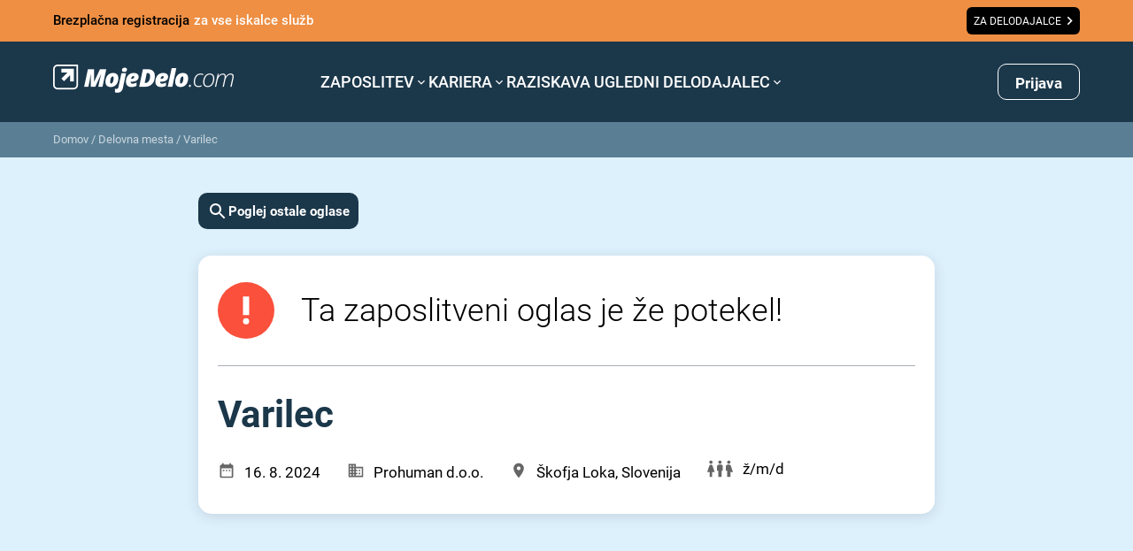

--- FILE ---
content_type: text/html; charset=utf-8
request_url: https://www.google.com/recaptcha/api2/anchor?ar=1&k=6LdOlI8rAAAAAIKnskW_4XLGq3v6eR5Is1T4OL-4&co=aHR0cHM6Ly93d3cubW9qZWRlbG8uY29tOjQ0Mw..&hl=en&v=PoyoqOPhxBO7pBk68S4YbpHZ&size=invisible&anchor-ms=20000&execute-ms=30000&cb=nztsb2bxo6b7
body_size: 48792
content:
<!DOCTYPE HTML><html dir="ltr" lang="en"><head><meta http-equiv="Content-Type" content="text/html; charset=UTF-8">
<meta http-equiv="X-UA-Compatible" content="IE=edge">
<title>reCAPTCHA</title>
<style type="text/css">
/* cyrillic-ext */
@font-face {
  font-family: 'Roboto';
  font-style: normal;
  font-weight: 400;
  font-stretch: 100%;
  src: url(//fonts.gstatic.com/s/roboto/v48/KFO7CnqEu92Fr1ME7kSn66aGLdTylUAMa3GUBHMdazTgWw.woff2) format('woff2');
  unicode-range: U+0460-052F, U+1C80-1C8A, U+20B4, U+2DE0-2DFF, U+A640-A69F, U+FE2E-FE2F;
}
/* cyrillic */
@font-face {
  font-family: 'Roboto';
  font-style: normal;
  font-weight: 400;
  font-stretch: 100%;
  src: url(//fonts.gstatic.com/s/roboto/v48/KFO7CnqEu92Fr1ME7kSn66aGLdTylUAMa3iUBHMdazTgWw.woff2) format('woff2');
  unicode-range: U+0301, U+0400-045F, U+0490-0491, U+04B0-04B1, U+2116;
}
/* greek-ext */
@font-face {
  font-family: 'Roboto';
  font-style: normal;
  font-weight: 400;
  font-stretch: 100%;
  src: url(//fonts.gstatic.com/s/roboto/v48/KFO7CnqEu92Fr1ME7kSn66aGLdTylUAMa3CUBHMdazTgWw.woff2) format('woff2');
  unicode-range: U+1F00-1FFF;
}
/* greek */
@font-face {
  font-family: 'Roboto';
  font-style: normal;
  font-weight: 400;
  font-stretch: 100%;
  src: url(//fonts.gstatic.com/s/roboto/v48/KFO7CnqEu92Fr1ME7kSn66aGLdTylUAMa3-UBHMdazTgWw.woff2) format('woff2');
  unicode-range: U+0370-0377, U+037A-037F, U+0384-038A, U+038C, U+038E-03A1, U+03A3-03FF;
}
/* math */
@font-face {
  font-family: 'Roboto';
  font-style: normal;
  font-weight: 400;
  font-stretch: 100%;
  src: url(//fonts.gstatic.com/s/roboto/v48/KFO7CnqEu92Fr1ME7kSn66aGLdTylUAMawCUBHMdazTgWw.woff2) format('woff2');
  unicode-range: U+0302-0303, U+0305, U+0307-0308, U+0310, U+0312, U+0315, U+031A, U+0326-0327, U+032C, U+032F-0330, U+0332-0333, U+0338, U+033A, U+0346, U+034D, U+0391-03A1, U+03A3-03A9, U+03B1-03C9, U+03D1, U+03D5-03D6, U+03F0-03F1, U+03F4-03F5, U+2016-2017, U+2034-2038, U+203C, U+2040, U+2043, U+2047, U+2050, U+2057, U+205F, U+2070-2071, U+2074-208E, U+2090-209C, U+20D0-20DC, U+20E1, U+20E5-20EF, U+2100-2112, U+2114-2115, U+2117-2121, U+2123-214F, U+2190, U+2192, U+2194-21AE, U+21B0-21E5, U+21F1-21F2, U+21F4-2211, U+2213-2214, U+2216-22FF, U+2308-230B, U+2310, U+2319, U+231C-2321, U+2336-237A, U+237C, U+2395, U+239B-23B7, U+23D0, U+23DC-23E1, U+2474-2475, U+25AF, U+25B3, U+25B7, U+25BD, U+25C1, U+25CA, U+25CC, U+25FB, U+266D-266F, U+27C0-27FF, U+2900-2AFF, U+2B0E-2B11, U+2B30-2B4C, U+2BFE, U+3030, U+FF5B, U+FF5D, U+1D400-1D7FF, U+1EE00-1EEFF;
}
/* symbols */
@font-face {
  font-family: 'Roboto';
  font-style: normal;
  font-weight: 400;
  font-stretch: 100%;
  src: url(//fonts.gstatic.com/s/roboto/v48/KFO7CnqEu92Fr1ME7kSn66aGLdTylUAMaxKUBHMdazTgWw.woff2) format('woff2');
  unicode-range: U+0001-000C, U+000E-001F, U+007F-009F, U+20DD-20E0, U+20E2-20E4, U+2150-218F, U+2190, U+2192, U+2194-2199, U+21AF, U+21E6-21F0, U+21F3, U+2218-2219, U+2299, U+22C4-22C6, U+2300-243F, U+2440-244A, U+2460-24FF, U+25A0-27BF, U+2800-28FF, U+2921-2922, U+2981, U+29BF, U+29EB, U+2B00-2BFF, U+4DC0-4DFF, U+FFF9-FFFB, U+10140-1018E, U+10190-1019C, U+101A0, U+101D0-101FD, U+102E0-102FB, U+10E60-10E7E, U+1D2C0-1D2D3, U+1D2E0-1D37F, U+1F000-1F0FF, U+1F100-1F1AD, U+1F1E6-1F1FF, U+1F30D-1F30F, U+1F315, U+1F31C, U+1F31E, U+1F320-1F32C, U+1F336, U+1F378, U+1F37D, U+1F382, U+1F393-1F39F, U+1F3A7-1F3A8, U+1F3AC-1F3AF, U+1F3C2, U+1F3C4-1F3C6, U+1F3CA-1F3CE, U+1F3D4-1F3E0, U+1F3ED, U+1F3F1-1F3F3, U+1F3F5-1F3F7, U+1F408, U+1F415, U+1F41F, U+1F426, U+1F43F, U+1F441-1F442, U+1F444, U+1F446-1F449, U+1F44C-1F44E, U+1F453, U+1F46A, U+1F47D, U+1F4A3, U+1F4B0, U+1F4B3, U+1F4B9, U+1F4BB, U+1F4BF, U+1F4C8-1F4CB, U+1F4D6, U+1F4DA, U+1F4DF, U+1F4E3-1F4E6, U+1F4EA-1F4ED, U+1F4F7, U+1F4F9-1F4FB, U+1F4FD-1F4FE, U+1F503, U+1F507-1F50B, U+1F50D, U+1F512-1F513, U+1F53E-1F54A, U+1F54F-1F5FA, U+1F610, U+1F650-1F67F, U+1F687, U+1F68D, U+1F691, U+1F694, U+1F698, U+1F6AD, U+1F6B2, U+1F6B9-1F6BA, U+1F6BC, U+1F6C6-1F6CF, U+1F6D3-1F6D7, U+1F6E0-1F6EA, U+1F6F0-1F6F3, U+1F6F7-1F6FC, U+1F700-1F7FF, U+1F800-1F80B, U+1F810-1F847, U+1F850-1F859, U+1F860-1F887, U+1F890-1F8AD, U+1F8B0-1F8BB, U+1F8C0-1F8C1, U+1F900-1F90B, U+1F93B, U+1F946, U+1F984, U+1F996, U+1F9E9, U+1FA00-1FA6F, U+1FA70-1FA7C, U+1FA80-1FA89, U+1FA8F-1FAC6, U+1FACE-1FADC, U+1FADF-1FAE9, U+1FAF0-1FAF8, U+1FB00-1FBFF;
}
/* vietnamese */
@font-face {
  font-family: 'Roboto';
  font-style: normal;
  font-weight: 400;
  font-stretch: 100%;
  src: url(//fonts.gstatic.com/s/roboto/v48/KFO7CnqEu92Fr1ME7kSn66aGLdTylUAMa3OUBHMdazTgWw.woff2) format('woff2');
  unicode-range: U+0102-0103, U+0110-0111, U+0128-0129, U+0168-0169, U+01A0-01A1, U+01AF-01B0, U+0300-0301, U+0303-0304, U+0308-0309, U+0323, U+0329, U+1EA0-1EF9, U+20AB;
}
/* latin-ext */
@font-face {
  font-family: 'Roboto';
  font-style: normal;
  font-weight: 400;
  font-stretch: 100%;
  src: url(//fonts.gstatic.com/s/roboto/v48/KFO7CnqEu92Fr1ME7kSn66aGLdTylUAMa3KUBHMdazTgWw.woff2) format('woff2');
  unicode-range: U+0100-02BA, U+02BD-02C5, U+02C7-02CC, U+02CE-02D7, U+02DD-02FF, U+0304, U+0308, U+0329, U+1D00-1DBF, U+1E00-1E9F, U+1EF2-1EFF, U+2020, U+20A0-20AB, U+20AD-20C0, U+2113, U+2C60-2C7F, U+A720-A7FF;
}
/* latin */
@font-face {
  font-family: 'Roboto';
  font-style: normal;
  font-weight: 400;
  font-stretch: 100%;
  src: url(//fonts.gstatic.com/s/roboto/v48/KFO7CnqEu92Fr1ME7kSn66aGLdTylUAMa3yUBHMdazQ.woff2) format('woff2');
  unicode-range: U+0000-00FF, U+0131, U+0152-0153, U+02BB-02BC, U+02C6, U+02DA, U+02DC, U+0304, U+0308, U+0329, U+2000-206F, U+20AC, U+2122, U+2191, U+2193, U+2212, U+2215, U+FEFF, U+FFFD;
}
/* cyrillic-ext */
@font-face {
  font-family: 'Roboto';
  font-style: normal;
  font-weight: 500;
  font-stretch: 100%;
  src: url(//fonts.gstatic.com/s/roboto/v48/KFO7CnqEu92Fr1ME7kSn66aGLdTylUAMa3GUBHMdazTgWw.woff2) format('woff2');
  unicode-range: U+0460-052F, U+1C80-1C8A, U+20B4, U+2DE0-2DFF, U+A640-A69F, U+FE2E-FE2F;
}
/* cyrillic */
@font-face {
  font-family: 'Roboto';
  font-style: normal;
  font-weight: 500;
  font-stretch: 100%;
  src: url(//fonts.gstatic.com/s/roboto/v48/KFO7CnqEu92Fr1ME7kSn66aGLdTylUAMa3iUBHMdazTgWw.woff2) format('woff2');
  unicode-range: U+0301, U+0400-045F, U+0490-0491, U+04B0-04B1, U+2116;
}
/* greek-ext */
@font-face {
  font-family: 'Roboto';
  font-style: normal;
  font-weight: 500;
  font-stretch: 100%;
  src: url(//fonts.gstatic.com/s/roboto/v48/KFO7CnqEu92Fr1ME7kSn66aGLdTylUAMa3CUBHMdazTgWw.woff2) format('woff2');
  unicode-range: U+1F00-1FFF;
}
/* greek */
@font-face {
  font-family: 'Roboto';
  font-style: normal;
  font-weight: 500;
  font-stretch: 100%;
  src: url(//fonts.gstatic.com/s/roboto/v48/KFO7CnqEu92Fr1ME7kSn66aGLdTylUAMa3-UBHMdazTgWw.woff2) format('woff2');
  unicode-range: U+0370-0377, U+037A-037F, U+0384-038A, U+038C, U+038E-03A1, U+03A3-03FF;
}
/* math */
@font-face {
  font-family: 'Roboto';
  font-style: normal;
  font-weight: 500;
  font-stretch: 100%;
  src: url(//fonts.gstatic.com/s/roboto/v48/KFO7CnqEu92Fr1ME7kSn66aGLdTylUAMawCUBHMdazTgWw.woff2) format('woff2');
  unicode-range: U+0302-0303, U+0305, U+0307-0308, U+0310, U+0312, U+0315, U+031A, U+0326-0327, U+032C, U+032F-0330, U+0332-0333, U+0338, U+033A, U+0346, U+034D, U+0391-03A1, U+03A3-03A9, U+03B1-03C9, U+03D1, U+03D5-03D6, U+03F0-03F1, U+03F4-03F5, U+2016-2017, U+2034-2038, U+203C, U+2040, U+2043, U+2047, U+2050, U+2057, U+205F, U+2070-2071, U+2074-208E, U+2090-209C, U+20D0-20DC, U+20E1, U+20E5-20EF, U+2100-2112, U+2114-2115, U+2117-2121, U+2123-214F, U+2190, U+2192, U+2194-21AE, U+21B0-21E5, U+21F1-21F2, U+21F4-2211, U+2213-2214, U+2216-22FF, U+2308-230B, U+2310, U+2319, U+231C-2321, U+2336-237A, U+237C, U+2395, U+239B-23B7, U+23D0, U+23DC-23E1, U+2474-2475, U+25AF, U+25B3, U+25B7, U+25BD, U+25C1, U+25CA, U+25CC, U+25FB, U+266D-266F, U+27C0-27FF, U+2900-2AFF, U+2B0E-2B11, U+2B30-2B4C, U+2BFE, U+3030, U+FF5B, U+FF5D, U+1D400-1D7FF, U+1EE00-1EEFF;
}
/* symbols */
@font-face {
  font-family: 'Roboto';
  font-style: normal;
  font-weight: 500;
  font-stretch: 100%;
  src: url(//fonts.gstatic.com/s/roboto/v48/KFO7CnqEu92Fr1ME7kSn66aGLdTylUAMaxKUBHMdazTgWw.woff2) format('woff2');
  unicode-range: U+0001-000C, U+000E-001F, U+007F-009F, U+20DD-20E0, U+20E2-20E4, U+2150-218F, U+2190, U+2192, U+2194-2199, U+21AF, U+21E6-21F0, U+21F3, U+2218-2219, U+2299, U+22C4-22C6, U+2300-243F, U+2440-244A, U+2460-24FF, U+25A0-27BF, U+2800-28FF, U+2921-2922, U+2981, U+29BF, U+29EB, U+2B00-2BFF, U+4DC0-4DFF, U+FFF9-FFFB, U+10140-1018E, U+10190-1019C, U+101A0, U+101D0-101FD, U+102E0-102FB, U+10E60-10E7E, U+1D2C0-1D2D3, U+1D2E0-1D37F, U+1F000-1F0FF, U+1F100-1F1AD, U+1F1E6-1F1FF, U+1F30D-1F30F, U+1F315, U+1F31C, U+1F31E, U+1F320-1F32C, U+1F336, U+1F378, U+1F37D, U+1F382, U+1F393-1F39F, U+1F3A7-1F3A8, U+1F3AC-1F3AF, U+1F3C2, U+1F3C4-1F3C6, U+1F3CA-1F3CE, U+1F3D4-1F3E0, U+1F3ED, U+1F3F1-1F3F3, U+1F3F5-1F3F7, U+1F408, U+1F415, U+1F41F, U+1F426, U+1F43F, U+1F441-1F442, U+1F444, U+1F446-1F449, U+1F44C-1F44E, U+1F453, U+1F46A, U+1F47D, U+1F4A3, U+1F4B0, U+1F4B3, U+1F4B9, U+1F4BB, U+1F4BF, U+1F4C8-1F4CB, U+1F4D6, U+1F4DA, U+1F4DF, U+1F4E3-1F4E6, U+1F4EA-1F4ED, U+1F4F7, U+1F4F9-1F4FB, U+1F4FD-1F4FE, U+1F503, U+1F507-1F50B, U+1F50D, U+1F512-1F513, U+1F53E-1F54A, U+1F54F-1F5FA, U+1F610, U+1F650-1F67F, U+1F687, U+1F68D, U+1F691, U+1F694, U+1F698, U+1F6AD, U+1F6B2, U+1F6B9-1F6BA, U+1F6BC, U+1F6C6-1F6CF, U+1F6D3-1F6D7, U+1F6E0-1F6EA, U+1F6F0-1F6F3, U+1F6F7-1F6FC, U+1F700-1F7FF, U+1F800-1F80B, U+1F810-1F847, U+1F850-1F859, U+1F860-1F887, U+1F890-1F8AD, U+1F8B0-1F8BB, U+1F8C0-1F8C1, U+1F900-1F90B, U+1F93B, U+1F946, U+1F984, U+1F996, U+1F9E9, U+1FA00-1FA6F, U+1FA70-1FA7C, U+1FA80-1FA89, U+1FA8F-1FAC6, U+1FACE-1FADC, U+1FADF-1FAE9, U+1FAF0-1FAF8, U+1FB00-1FBFF;
}
/* vietnamese */
@font-face {
  font-family: 'Roboto';
  font-style: normal;
  font-weight: 500;
  font-stretch: 100%;
  src: url(//fonts.gstatic.com/s/roboto/v48/KFO7CnqEu92Fr1ME7kSn66aGLdTylUAMa3OUBHMdazTgWw.woff2) format('woff2');
  unicode-range: U+0102-0103, U+0110-0111, U+0128-0129, U+0168-0169, U+01A0-01A1, U+01AF-01B0, U+0300-0301, U+0303-0304, U+0308-0309, U+0323, U+0329, U+1EA0-1EF9, U+20AB;
}
/* latin-ext */
@font-face {
  font-family: 'Roboto';
  font-style: normal;
  font-weight: 500;
  font-stretch: 100%;
  src: url(//fonts.gstatic.com/s/roboto/v48/KFO7CnqEu92Fr1ME7kSn66aGLdTylUAMa3KUBHMdazTgWw.woff2) format('woff2');
  unicode-range: U+0100-02BA, U+02BD-02C5, U+02C7-02CC, U+02CE-02D7, U+02DD-02FF, U+0304, U+0308, U+0329, U+1D00-1DBF, U+1E00-1E9F, U+1EF2-1EFF, U+2020, U+20A0-20AB, U+20AD-20C0, U+2113, U+2C60-2C7F, U+A720-A7FF;
}
/* latin */
@font-face {
  font-family: 'Roboto';
  font-style: normal;
  font-weight: 500;
  font-stretch: 100%;
  src: url(//fonts.gstatic.com/s/roboto/v48/KFO7CnqEu92Fr1ME7kSn66aGLdTylUAMa3yUBHMdazQ.woff2) format('woff2');
  unicode-range: U+0000-00FF, U+0131, U+0152-0153, U+02BB-02BC, U+02C6, U+02DA, U+02DC, U+0304, U+0308, U+0329, U+2000-206F, U+20AC, U+2122, U+2191, U+2193, U+2212, U+2215, U+FEFF, U+FFFD;
}
/* cyrillic-ext */
@font-face {
  font-family: 'Roboto';
  font-style: normal;
  font-weight: 900;
  font-stretch: 100%;
  src: url(//fonts.gstatic.com/s/roboto/v48/KFO7CnqEu92Fr1ME7kSn66aGLdTylUAMa3GUBHMdazTgWw.woff2) format('woff2');
  unicode-range: U+0460-052F, U+1C80-1C8A, U+20B4, U+2DE0-2DFF, U+A640-A69F, U+FE2E-FE2F;
}
/* cyrillic */
@font-face {
  font-family: 'Roboto';
  font-style: normal;
  font-weight: 900;
  font-stretch: 100%;
  src: url(//fonts.gstatic.com/s/roboto/v48/KFO7CnqEu92Fr1ME7kSn66aGLdTylUAMa3iUBHMdazTgWw.woff2) format('woff2');
  unicode-range: U+0301, U+0400-045F, U+0490-0491, U+04B0-04B1, U+2116;
}
/* greek-ext */
@font-face {
  font-family: 'Roboto';
  font-style: normal;
  font-weight: 900;
  font-stretch: 100%;
  src: url(//fonts.gstatic.com/s/roboto/v48/KFO7CnqEu92Fr1ME7kSn66aGLdTylUAMa3CUBHMdazTgWw.woff2) format('woff2');
  unicode-range: U+1F00-1FFF;
}
/* greek */
@font-face {
  font-family: 'Roboto';
  font-style: normal;
  font-weight: 900;
  font-stretch: 100%;
  src: url(//fonts.gstatic.com/s/roboto/v48/KFO7CnqEu92Fr1ME7kSn66aGLdTylUAMa3-UBHMdazTgWw.woff2) format('woff2');
  unicode-range: U+0370-0377, U+037A-037F, U+0384-038A, U+038C, U+038E-03A1, U+03A3-03FF;
}
/* math */
@font-face {
  font-family: 'Roboto';
  font-style: normal;
  font-weight: 900;
  font-stretch: 100%;
  src: url(//fonts.gstatic.com/s/roboto/v48/KFO7CnqEu92Fr1ME7kSn66aGLdTylUAMawCUBHMdazTgWw.woff2) format('woff2');
  unicode-range: U+0302-0303, U+0305, U+0307-0308, U+0310, U+0312, U+0315, U+031A, U+0326-0327, U+032C, U+032F-0330, U+0332-0333, U+0338, U+033A, U+0346, U+034D, U+0391-03A1, U+03A3-03A9, U+03B1-03C9, U+03D1, U+03D5-03D6, U+03F0-03F1, U+03F4-03F5, U+2016-2017, U+2034-2038, U+203C, U+2040, U+2043, U+2047, U+2050, U+2057, U+205F, U+2070-2071, U+2074-208E, U+2090-209C, U+20D0-20DC, U+20E1, U+20E5-20EF, U+2100-2112, U+2114-2115, U+2117-2121, U+2123-214F, U+2190, U+2192, U+2194-21AE, U+21B0-21E5, U+21F1-21F2, U+21F4-2211, U+2213-2214, U+2216-22FF, U+2308-230B, U+2310, U+2319, U+231C-2321, U+2336-237A, U+237C, U+2395, U+239B-23B7, U+23D0, U+23DC-23E1, U+2474-2475, U+25AF, U+25B3, U+25B7, U+25BD, U+25C1, U+25CA, U+25CC, U+25FB, U+266D-266F, U+27C0-27FF, U+2900-2AFF, U+2B0E-2B11, U+2B30-2B4C, U+2BFE, U+3030, U+FF5B, U+FF5D, U+1D400-1D7FF, U+1EE00-1EEFF;
}
/* symbols */
@font-face {
  font-family: 'Roboto';
  font-style: normal;
  font-weight: 900;
  font-stretch: 100%;
  src: url(//fonts.gstatic.com/s/roboto/v48/KFO7CnqEu92Fr1ME7kSn66aGLdTylUAMaxKUBHMdazTgWw.woff2) format('woff2');
  unicode-range: U+0001-000C, U+000E-001F, U+007F-009F, U+20DD-20E0, U+20E2-20E4, U+2150-218F, U+2190, U+2192, U+2194-2199, U+21AF, U+21E6-21F0, U+21F3, U+2218-2219, U+2299, U+22C4-22C6, U+2300-243F, U+2440-244A, U+2460-24FF, U+25A0-27BF, U+2800-28FF, U+2921-2922, U+2981, U+29BF, U+29EB, U+2B00-2BFF, U+4DC0-4DFF, U+FFF9-FFFB, U+10140-1018E, U+10190-1019C, U+101A0, U+101D0-101FD, U+102E0-102FB, U+10E60-10E7E, U+1D2C0-1D2D3, U+1D2E0-1D37F, U+1F000-1F0FF, U+1F100-1F1AD, U+1F1E6-1F1FF, U+1F30D-1F30F, U+1F315, U+1F31C, U+1F31E, U+1F320-1F32C, U+1F336, U+1F378, U+1F37D, U+1F382, U+1F393-1F39F, U+1F3A7-1F3A8, U+1F3AC-1F3AF, U+1F3C2, U+1F3C4-1F3C6, U+1F3CA-1F3CE, U+1F3D4-1F3E0, U+1F3ED, U+1F3F1-1F3F3, U+1F3F5-1F3F7, U+1F408, U+1F415, U+1F41F, U+1F426, U+1F43F, U+1F441-1F442, U+1F444, U+1F446-1F449, U+1F44C-1F44E, U+1F453, U+1F46A, U+1F47D, U+1F4A3, U+1F4B0, U+1F4B3, U+1F4B9, U+1F4BB, U+1F4BF, U+1F4C8-1F4CB, U+1F4D6, U+1F4DA, U+1F4DF, U+1F4E3-1F4E6, U+1F4EA-1F4ED, U+1F4F7, U+1F4F9-1F4FB, U+1F4FD-1F4FE, U+1F503, U+1F507-1F50B, U+1F50D, U+1F512-1F513, U+1F53E-1F54A, U+1F54F-1F5FA, U+1F610, U+1F650-1F67F, U+1F687, U+1F68D, U+1F691, U+1F694, U+1F698, U+1F6AD, U+1F6B2, U+1F6B9-1F6BA, U+1F6BC, U+1F6C6-1F6CF, U+1F6D3-1F6D7, U+1F6E0-1F6EA, U+1F6F0-1F6F3, U+1F6F7-1F6FC, U+1F700-1F7FF, U+1F800-1F80B, U+1F810-1F847, U+1F850-1F859, U+1F860-1F887, U+1F890-1F8AD, U+1F8B0-1F8BB, U+1F8C0-1F8C1, U+1F900-1F90B, U+1F93B, U+1F946, U+1F984, U+1F996, U+1F9E9, U+1FA00-1FA6F, U+1FA70-1FA7C, U+1FA80-1FA89, U+1FA8F-1FAC6, U+1FACE-1FADC, U+1FADF-1FAE9, U+1FAF0-1FAF8, U+1FB00-1FBFF;
}
/* vietnamese */
@font-face {
  font-family: 'Roboto';
  font-style: normal;
  font-weight: 900;
  font-stretch: 100%;
  src: url(//fonts.gstatic.com/s/roboto/v48/KFO7CnqEu92Fr1ME7kSn66aGLdTylUAMa3OUBHMdazTgWw.woff2) format('woff2');
  unicode-range: U+0102-0103, U+0110-0111, U+0128-0129, U+0168-0169, U+01A0-01A1, U+01AF-01B0, U+0300-0301, U+0303-0304, U+0308-0309, U+0323, U+0329, U+1EA0-1EF9, U+20AB;
}
/* latin-ext */
@font-face {
  font-family: 'Roboto';
  font-style: normal;
  font-weight: 900;
  font-stretch: 100%;
  src: url(//fonts.gstatic.com/s/roboto/v48/KFO7CnqEu92Fr1ME7kSn66aGLdTylUAMa3KUBHMdazTgWw.woff2) format('woff2');
  unicode-range: U+0100-02BA, U+02BD-02C5, U+02C7-02CC, U+02CE-02D7, U+02DD-02FF, U+0304, U+0308, U+0329, U+1D00-1DBF, U+1E00-1E9F, U+1EF2-1EFF, U+2020, U+20A0-20AB, U+20AD-20C0, U+2113, U+2C60-2C7F, U+A720-A7FF;
}
/* latin */
@font-face {
  font-family: 'Roboto';
  font-style: normal;
  font-weight: 900;
  font-stretch: 100%;
  src: url(//fonts.gstatic.com/s/roboto/v48/KFO7CnqEu92Fr1ME7kSn66aGLdTylUAMa3yUBHMdazQ.woff2) format('woff2');
  unicode-range: U+0000-00FF, U+0131, U+0152-0153, U+02BB-02BC, U+02C6, U+02DA, U+02DC, U+0304, U+0308, U+0329, U+2000-206F, U+20AC, U+2122, U+2191, U+2193, U+2212, U+2215, U+FEFF, U+FFFD;
}

</style>
<link rel="stylesheet" type="text/css" href="https://www.gstatic.com/recaptcha/releases/PoyoqOPhxBO7pBk68S4YbpHZ/styles__ltr.css">
<script nonce="rECsyTYCLCoMHBMDr4AvQA" type="text/javascript">window['__recaptcha_api'] = 'https://www.google.com/recaptcha/api2/';</script>
<script type="text/javascript" src="https://www.gstatic.com/recaptcha/releases/PoyoqOPhxBO7pBk68S4YbpHZ/recaptcha__en.js" nonce="rECsyTYCLCoMHBMDr4AvQA">
      
    </script></head>
<body><div id="rc-anchor-alert" class="rc-anchor-alert"></div>
<input type="hidden" id="recaptcha-token" value="[base64]">
<script type="text/javascript" nonce="rECsyTYCLCoMHBMDr4AvQA">
      recaptcha.anchor.Main.init("[\x22ainput\x22,[\x22bgdata\x22,\x22\x22,\[base64]/[base64]/MjU1Ong/[base64]/[base64]/[base64]/[base64]/[base64]/[base64]/[base64]/[base64]/[base64]/[base64]/[base64]/[base64]/[base64]/[base64]/[base64]\\u003d\x22,\[base64]\\u003d\x22,\[base64]/CqzLCm3R/XAQ4w7DCgSYTwojCtcO/worDh3U+wq82FRXCgxl4wqfDucOhPjHCn8OkWBPCjyPCosOow7TCtcKUwrLDscO3VnDCiMKlPDUkAsKgwrTDlwU4XXopacKVD8KJVmHChl/CqMOPcyvCsMKzPcOBe8KWwrJZFsOlaMO9LyF6L8KswrBEbHDDocOybMO+C8O1Y2nDh8OYw6nCr8OAPETDkTNDw7U5w7PDkcKLw5JPwqh0w6PCk8OkwoIBw7ovw7QFw7LCi8Kiwr/DnQLCgMODPzPDkWDCoBTDmx/CjsOOJsOeAcOCw4fCtMKAbyjCrsO4w7AAVH/ChcO1dMKXJ8OQT8OsYGrCtxbDuz/[base64]/[base64]/CqcK7w4ZHwrsHMsK/B3fChcKRw5/[base64]/KgEdFsOTHsKCDVnDjivDtcOnwo8qwoFZwqzCt1B7YFDCl8KGwo/[base64]/Dnw3CnxHClMOdE8O/RwhZXyFNwrXDvwoZw7vDnsKywprDtzhDAkjCvcKlVcKFwrt6c2orZsKWFsOLKwlvYkbCp8K9NHllwpJ2wpoMIMKgw6HDnsOKEcOTw6ovZsOaw7vCvmPCoCZXDWRgN8Oew549w6daeXgRw6XCvmHCqsOaP8OpVRPCscK5w7cuw64LZcOeGS/[base64]/CncOQw69mwrbCs8KgAsK8w5E6XXYFEFPDj8KoFcK8wrfCvXHDsMKJwqLCs8KxwrXDiywGOzDCixHCgX4DCCgawrdpdMKfEEt6woTCu1PDhFjCgcKlKMKhwqYyccKFwpLCokzDpDEdw5TDo8OiJWMnw4/CtWdNJMKiLlnDqcOBEcO2w5gvwqkCwqwJw6DDgxjCu8KXw4UKw7LCo8Kfw6daXzfCsBvCj8Osw7dww53CpEzCsMOdwqPCmyx3TsK6wrJVw4oSw4hsa3XDq1VeVwPCmMOywonCgl9mwogMw7AqwoPCg8OVX8K/B1fDmcOfw5nDl8OcBcKORRLDoxBqXsO1I0xOw6vDhnLDjsO9wqhMIzAsw4gDw4TChMO+wpXDrcKXw5oCDMO6w4l9wqfDpMOUEsKOwpItYXzCujjCl8OMwqPDpwItwrxFRsOiwoPDpsKRecOTw4paw6/CoHM4MxQjOHQrAFHCkMOGwpJ0cFDDk8OgHCfCkEFmwqHDosKAwqjDtsKebTRHCVFfIFc7SljDjMONCDIrwrPDmAXDssOsP253w78twq1xwrDCg8Krwoh4T1R0B8OxWgcdw7s+UMKxCxjCsMOEw7tEwpTDrMOHU8KWwo/Cp3TClGlqwqbDmsObwpjDt0LDisKgwqzDuMOdVMKYZ8K/MsKyw4zDucOER8K/w7fCnMKOwrUlXwDDoXbDp1hSw59uU8OjwotSEMOCw4YCRcKfHcOGwrE/w6VgBzjCl8K6dDPDth3DoSfCi8KqH8ORwrELwoHDthxMDworw4lDwrQga8O1JEfDsUZhQnbDvsKVwqR4GsKKOMK6wrYtZcOWw5MxOVITwqDDl8KqfnPDiMOZwpvDrMKdfQsIw4xPEz1yIyHDmghvRHMBwqnChWoScCRwQsOVwr/Dm8KFwqXDqVB7FAbCoMK6JsK/H8ODwojChzFGwqY9Wk7Cnm02woHCrhg0w5jDvzHCtcOpcsKdw4MQw5lhwpISwoojwqRGw6XCkgEeEMOVRcOuA1LCtWrCkyJ5VCNMw58aw4hPw5F7w6xQw6TCgsKzcsKBwoDCnRN+w6YZw5HCsCcswrNmw6XCvcOrPzbCnFptJ8OBwpJJw5wWw73CgnLDk8KKw4MbNkN/[base64]/DgcORDTs+wojChsO6CEQlwonDulk/TMKiPltPQw/Dl8OYw4PCicOefcOoI1s7wq5fSEXCtMOsVG7DtsO5HMOzc0XCuMKVBx4qEcO9PUjCoMOBZ8KXw7jDnCNWwqTCnUclecOkPMO+R14Rwq3DsxIZw6oKOEk0dFo/FsKqTnk/[base64]/[base64]/worDisOjw7RTVnLCi8K0dWVjRnlmwphVFXXCkMOJXsKVJWBVwox6wrdVOsKZQMKPw5fDlcKhw7rDoSIka8KXH1jClWdXNDoJwpV9eG8LDsK/DnxZY3NiXFt0ZgQZF8OUACFFwrDDhnrCu8K4w70gw5bDtBHDhFxqdMK6w5jChF45E8K7PkjCmMOrwrEKw5fCkG0RwqzClMOyw4rDjMOeFsK2wq3DqnlSGcOmwr9KwoZYw75/ChQyI11eB8KCwqLCtsKDS8OJw7DCnGFxwr7CiHwfw64Pw6c+w6d+Y8OjOsOcwosUcMO3wogeUGdtwqMpM0JIw7QUAMOuwqrClwPDncKXw6jCgh/CqSzCo8OPV8OnaMKgwqgEwowyTMKOw406GMKGwr12wp7DsGDCrTl8akrCuSolF8KpwoTDuMObRUnCslBBwoIdw7dqwrzCjS5VcHPDhcO1wqotw6PDusKjw7tGUXhNwqXDlcOPwo/DncK0wqIbRsK6w5vDl8KmUMO3B8OdEEtdM8KZw5fCkj5YwpnDhVgzw4Zbw6vDtDVsfsKJCMK2ZMOWQsOzw6IeBcOyWzbDvcOMKMK8w7EheEfCksKSw5/DoWPDjXsPUlcpAG0IwqvDp2bDkT3DtMO3L2nCsyXDl2fDm07CncK3w6IGw7tEL3Uawq3DhWFrw4vCtsOpw53DnAEzw4zCrS8MQAdBw5NHT8Kxwr/[base64]/DlcOWesO2wpHDhDUtwo7CiGpqw4AJHcOBHU/Cq07DlDPCjcOdLMO0wp1iT8OJFsOnGMKIOcKiHQbCrA0CdMKfPsO7Xwt5wqTDkcOawrkrOMOie17Du8Omw6fCtn4SccO4wolHwo4nw4/[base64]/DicO3EHHCmFDCn8O3wpzDsMKMN2jDkcK6w40Ew4HDlcOjw7bCtWcONW4xw40SwrwwNzfCoiAhw5LClcOwFwknAsK4wqfCrSQ3wrl/f8OswpQVYyrCvHPDjcO4SsKVchAwDsKXwowAwqjCv19OJHAdAApHwoTDjVs0w7U1woBfNErDmMOtwqnCkDsbYsKLMcKvwp03OnRTwrAPE8KKdcKpO1tBIj/Dv8KqwqfCpMKDVsOSw5DCoQ4IwpTDuMKUbsKgwrRgwq/DjT4/[base64]/DrwjDscOMw5vDtMO8F8K0Q8OIHzcvwqDCmgTCgjfDr356w6V3w7fCicOTw59eEsOTfcO0w6LCpMKCfcK2wrbCqEfCpVPCg27CglJZw4BTdMK2w7E4EnEow6bDoFBNACbCnnTDscOfYxMow4vCvHjChGkRw5YGwo/CtcO2w6dEd8KCf8KZYMKHwrs0wqbCnTAcAsKKG8Oyw5XCgMO1wonDrsKJLcOxw6LCo8KQw6jDt8KrwrtDwplQExYMAMO2w4TDhcOcQRNgMgErw7xyRwjCscO2L8ORw4/Ch8Oww77CrcOLNcOyKjbDlcKPHsOJZwXDhMKawoF0wp/DlsKKw4rDuzfDlmvDt8KmHzjDll3DiXFkwo/[base64]/Cm8OgwoTDoBvDmcOtwqNCw60wwpBjwpfDksOvw7zCuD9PMDlqajNJwoXDjMOVwq7ClcKAw5vDtVnDszUSaSVRM8KLY1fDni5Zw4vCpcKGDcOvwrhYW8KhwqjCssKxwqwbw4jDg8OHw7zDrsKwYMKBejrCr8KOw5DCtx/CvSrCpcKxwoTCpwpPwqZvw4YDwprClsOFRzkZcAHDuMO/LgzCncOvwoXDqENvw4jDr3nCksKswpDDgBHDvGwQE1UvwofDtGHCpmtEdcOqwoY7RwjDtREpT8KWw4DDi31/[base64]/PMKQwqVZwqMwATbCni5MwrkJD8K6OiFWw4ccw7YKwqVqwq/Cn8Onw4XDr8K9wpUiw4hrw6fDjcKsUjvCt8OYFcO3wp5lcMKpWSs3w5paw6rChMKvIyYiwoAgw5/DnmlCw78SOAJePsKrWgfCgsO7w7jDglrCqCcKW2cVH8Kbb8O4wr7Dlh9baX7Cj8OrFcKyf052ODRyw7TCihAOFyojw4DDssOiw6BUwqLDjEwSQyEtw6jDpic6w6XDtsOow7wdw60wMVHCssOUV8OAw74oKsKWwpp0QS7CucOnf8Ocb8OVUS/DgUXCjgzDj0/CmsKoWcOgacOLU3rDpxvCuxPDrcOMw4jCtcKFw5hDC8K4wrQaBi/DoArDhGHCrwvCty0/Ll3CkMOXwpLDpcKxwr/[base64]/IBXCr8Oef3rDqkkkwobCpgIewrFxw55eYkbDv0VQw6Z5wq8kwqt9wq95wow6EkzClm/[base64]/CoMK/JcO3R8KOZQPCljE5R3bClsOoDcKuw6zDmsOnDsOLw4kOw69Bwp/[base64]/ecKfwq7CpsO4wodWZ8O8w5jCkysJw5/DlsOmw7vDgcKLwpFswrjCtWjDrTXClcOLwrHCssOAwq/CtcKTwqDCqcKaSUoNH8KDw7hEwqNgb1jCjVTCk8KxwrvDv8KYHsKywpjChcOZO2oFZxc0eMK7TsOmw7rCnGXDjjUJwpbCrcK3w6LDnT7DlXzDmRbCjibCvXolw5gfw6Ejw5VKw5jDu2UWw4R6w4/CpsOpAsKNw5MBWsKqw63Dv0nCpWVTY05UD8OsZ1XCj8KJw4JnGQnCssKFC8OSPg82wq1VQC5TOB9owqVYUzUcwoRzw4ZKYcKcwo5lesOFw6zCpVB9eMKmwqLCr8OUfsOqbcOKcVDDpMKqwqQHw6xiwohUa8ORw5dGw6nCrcKPFcKiKkvCvcK+w4/[base64]/CvlErwpE1wpUDwonCj8KVwp/[base64]/wrvCq8K8ADRawqrDvmsFwoQow5vCjDTCviPCqCPDpsOpSMK8w5howooawqgbJcKpwprCulAJVcOedVTDvEvDj8O6VB/DtWRkRV1ecsKINEozwo4rwqXCtnROw4bDmsKew5nDmBgzDsKFwrPDlcOQwpRewqYBLmYbRRvCgDTDkRTDo1zCksKUFMKswpfDuw3CuWEgw7ceK8KLHVrCn8K5w7rCjsKvLsKCWwV4wqR+wph5w4JpwppeecKAFRoPCTE/RMO/ExzCrsKLw7IHwpPCqxQgw6QPwqYRwr8AVShjPlgQN8K0IVDDoXrCuMOwW0sswo/[base64]/Cm8KrwrjDssOPO1vDp20yw5XDsyAOfsOdSVAaMR/[base64]/Ci8OswrPCkMKlTU/DhhTDlMO1AsOxYRbCl8KTwp4Dw782wrjDglsKwrDDjgDCvsKowptzNQNnw54/wr/Dq8OlZCDDmD/CsMOsXMOSTzZfwo/DoWLCsihRBcOhwr8IGcKmflM7wqEoWcK5WcKtecKEEBcMw590wonDqsKhwp/DgMOgwrVdwqTDgsKVZcOzbcORJ1nCmGXDkkXCsHU/wqDCi8OXw6krwrjCusKiCMOEwrc0w6fClMKgw5XDvMKOwpvDgnrCqzDDg19JKcKAKsOWcC1/[base64]/[base64]/CpMKoKcOHw751w4MaT1dNXkt4w4dow4nDtGPCk8ORw5fCr8Omwq/DhsKmKE5mH2ESM0wkCGfCi8OSw5ghw7J9BsKVXcOXw6HDqMO2OcO9wpHChSo9B8OAUnTCj29/w53DuSrDqEIVFMKrw7kywq3DuhNkNh/Dk8Krw6UeSsK6w4fDu8KHfMOhwrwIUzzCn23CljdCw4TCsltgQsOHEyPDhyNuwqd9L8KTLcKyF8KkcH8vwpgcwrZ3w5gEw5tkw57DiFE0e20iL8Klw6htJ8O/wpjChsODEsKZwrjCv1lDD8OOc8K1XVDCrz1kwqZow5jCm0B6Yh5kw4zClGMMw7RmP8OSJsOnAyk2KjJGwqDCunNxwrnCk3HCmVPDq8KQf3/CrWt4OMKSw7Rew4wSBsOJEklbT8O1bMKNw7x6w78KFS9jTsOiw4jCrcOtAMKYP2/CmcKzPcOMwrbDqcO7woU7w7HDncO0wo5TFDgdwqzDmsK9YX3DrsO4T8OMw6IPAcOnDlRxTmvDjcKPRsOTwonCuMO8PS3CgxfDhijDsz1zScOvNMOAw5bDr8O6wqlmwo4ZaGpCasOBwo8xBMOhSS/ClMKqfG7DljMxRWtQE37ClcKIwq58IAjClsKGfWvDnCfCvsKPwplZDMOJw7TCv8OQbcKXPX7DjMKOwrsywpzDk8K9w4fDkEDCtkoww4knwqsRw6/[base64]/Co8KDw5kNw6RywoYGesKIw6Nww5FTGQ3DuT7CsMKMwqszwp1lw7DCncKqeMKnbybCocOvLsO0PETCqMKNJjXDlVx2WBvDniHDq0QDQ8ODBMK4wqTCscKLZMKzwpcyw6gHRzI5wqMEw7PCtcOAR8KDw5QYwqg4BcKAwrfCocOwwqsQNcKxw78owrHCgh/CrsOVw6PDg8Kpw6NNK8KaQsKjwqjCtjXCnsK+w6sQPAtKUVTCqMKvZkMrasKoRGfDkcONwqbDtxcnw7jDrX/[base64]/XAZgBRNnwrFoJkJ8CMKswpwfRQlbw4kgw6bCp17Dt09Ww5pScDHCisKwwqEqIMKkwr8HwovDgVHClQl4eXnCi8KFFcO/REfDtkbDsT4rw7XDh3tpKcOAwqhjSxLDocO3woTDm8Ozw67CrsOXC8OQC8KeTsOnccO/wr9wbcKKWxIcwr3DsGfDtsKLa8OSw7EkUsO4Q8Kjw5xxw7R+wqvDnMKMVg7DqDnCnTAxwqTCvHnCm8OTTcKXwp4/bcKeBwV7w743e8OOLDQHB2lAwqrDtcKOw4fDgS4SBMK0wpBhBxvDmzIbdMOBUMK7w4wdwpVJwrIfwqTDrMOIEcO3U8Oiw5PDi2TCiyYYw7nDu8KxEcOYFcObc8OOEsKXEMOGbMOiDxcMV8OLLiZ7NFhsw7JoMcKGw4/CqcOjw4HClmDChG/[base64]/XD/CkcOPMVrCv8KSDQZvw6pHTzctw6tYwos3McO/wogjwpLClcORwqwWEU/Dt2tsC3bDlVjDoMKQw63DnsONccORwrTDpWZ0w51KXsKJw6NvX1HCm8KHfsKOw6w5wo90R2slF8OGw4TDpsO7VcKhYMOxw6nCqTwCw6rCo8O+HcKyMBrDsUcJwqrDk8KmwrPCkcKOw7JiAsOXw6k3B8OjOHAdwr/DrwUybHQgNB3DokrCuDQxZR/ClsOBw6FkXsOoIxJrw75zQMOOwrVnw5fCpHMCXMOzwp1RasKXwpwzSzpxw6oEwqIhwqjDk8K1w4/DkC9xw4kCwpTDvwMyEcOOwoJoAcKQPU7CoRzDhWwtV8K3a0fCnQ9KHcKWJMKaw4XCkhTDuiMiwr4SwqR8w6xrw5fDqcOqw6fDg8K0bB/[base64]/DvXfDucOAVcOmw7HCjcO9w7UvDmbDnMOeX8KxwoXDoMKTNMO6FiBxZBPDucO7VcOZPHoUw7Nzw7fDoxUOw6vDg8Otwrg+w6g/X1s3HFxRwoVtwpHCmVk7B8KRw6fCuyArBhjDjA4LCsKDfcO6LGbDrcOYwrYqB8KzIAd9w6ccw6vDvcOfVgrDr3DCnsOQRGtTw43DlMK4wojCl8KkwobDrGY8wpnDmB3CicOJR3B/bHoCw4jCusK3w5PCgcKiw6cNXTh9b2UAwrLClWvDlAnDu8OQw7HChcO2V07DgjfCg8OKw4DDk8Khwpo3TGXCixolFT/CscOGIE7CtW3Cq8O8wpjCv08/VzZNw67DsFvDhhdKFlZ4w5nCrjJvUTZEFsKeMsO0CB3Ds8KpSMO5w40WZWh6wpnCpsOfOcKHL3kSXsOwwrHDjizCknwDwpTDo8OVwq/CjMOtw6fCosKHwq59w4bCicKCfsKRwoHCsFRNwqApDinCpsKVwq7DnsKYH8OTU0PDusOhDxDDtkLDl8KOw6MxPMKBw4bDn1/Cn8KuQzx3LcK8bMOxwpPDlcKkwoYYwqzCp2Eaw5nDjsKuw7JdSsOlUsKuXGLCq8OaKsKUwoobO2csXMK3w7BtwpBfDMK6AMK/w7XCsCvCvMKjIMKlbk3DqsK9V8KyaMOew5Rtwp/[base64]/CoA3DscOeLsOHwozCn3jDlivDiT5AbcOVTyzDm8KANcOLwpF3wr3Ciz/CjsKTwpxow4o4wqDCmGokRcKmL1Ynwrdzw6AfwqbDqQkrdcODw4NDwq/DgcOEw7vClSADIS7DnMK5woE6w4/ClANlfsOQJsKCw4YZw4sWQy3DgMK6w7XCpSIYw7rCgGdqw4nDiWF7wr3DqXRHwrpINSvCgHXDhMKZw5HCs8KZwrd3w4bChMKNWlTDusKURMKPwpRkwpEow4PCiigDwr4cwoHDoC5Mw43DrcO2wrxDfSDDuCEiw4bClHfDrnrCsMKOP8KefsO4wprCv8KHwqzCk8K/IcKYwrnDhMKuw6VHw6VaLCw0VHUWBsORHg3CvsKiYMKMwpJ0Ay9MwopMIMKmA8KxRcOOw5kqwqV5GMOKwpM8IMKaw5E/wow2V8KUBcO/[base64]/DuMO/[base64]/DlkLCqFIew5xEMsO6BcKXwqrDsWZoXMOPwp/CtTxuw4fCpMOpwrZNw6bCiMKdVTDClMOOG1gsw6/CkcKvw5Q5wqV2w5PDkl1ewoPDhwJVw6PCs8OAIcK0wqgQcsK/wppfw7gTw7nDnsO/w7N0LsOHw6rCn8Klw7JcwrjCk8OPw6nDu1XCthMjGxzDhWxueTxDBcO6X8Kfw68nwpdUw6DDuS0dw48SwpjDpBjCg8KTw6XDr8KrCsK0w61Sw7s/KFB0QsOmw6wfwpfDuMO1wrjDlW/DvMO/TWceF8OGLhBlByw4YULDtjU+wqbCnDcJKsK2P8Otw5rCq3PCtE4owqksEsOlJw4twpV+PwXDn8KXw7c0wrFRRgfDl0g1LMKPw69CEcKGbmnCtcOiwq/DhiTDk8OdwphLw5xXXsO9WMKVw4vDs8KAWRLCmcOzw4DCicOMaA7CgHzDggFZwpY+wqjCjcOeaEzDnzXCvcOzK3bCnsOXwqgEHsOtw498w4o7Kz5le8K0N0LCnsO4w7pIw7XDtsKXwoImJS7DpW/ChQ5+w5sxwoIOFD94w69QJ23CgiMtw7TDm8K+UgsIwrdkw48NwqzDswfCnWXCoMOuw4jDssK8AQ5CbsKRwrfDvCjDuQs5J8OPQ8OZw58XQsOPwojClMKGwpbDtcO2VCMEdVnDrX3CscOKwoHDlAxSw67CoMOHJ1vDncKQV8OUKsOIwrnDtSjCuClPQVrCjUE4wr/[base64]/DugLCncKeSBJQw6hubkDDmCcIwq/CgQfCu0B3w4JTw6bDqHUrLcOle8KRwogzwpo0wq4uw5/Dt8OUwrPCkhjDp8OzXiXDmMOgMMK1RmPDrjkvwrgcB8Khw7nCksOHwqB6wo9wwrQXBxbDhWDCuQEHw6fDu8OjU8O9Hnk4wrUKwp3CsMOrwp7CrsO7wr/DgMKWwq4pwpcgGHYaw6F3NMOsw5DDv1RhFRwWKsKawobDh8KNO0nCq2HCrBU9A8OLw6XCi8KfwqDCr1wTwr/Cp8OMUsOXwopEFR3Cp8OOVCshw63DgCPDtxBXwqVdLQ5tZ2DDhE3CvcKlCinDmMKIw5skfcOAwrzDucOew5jCuMKTwp7Cp0jCuXXDl8OoaF/CgcOJcDXDu8OLwo7CunvDm8KpODrCjMK5SsK2wq7CqiXDpgZXw7UgMUrCjcOeV8KCbMOuecOVVcKjw4UASkPDuF/[base64]/DisOBwrPCsMKiwozDm8KcdsKSWcOaw6bCssKfwpnDkcK+KcOEwrskwoBvWcOyw7TCtMOSw4DDsMKCw73CsAlvwrLCilNSIATCgQPChjMtworCi8ObQcOww7/DpsK/w5AbcXLCjlnCkcKhwrbDpxUtwqU7fMOFw7nCmsKIw7zCicONCcKEHMKrw6/DjMOxw6rCvATCq3ADw5/CglPCsHltw6LCkzF0wpXDg2JKwpDCrG7DvjbDrsKcAsOHD8K8d8Kxw78cwrLDsHvCksOZw7sPw70kPzAuwrlTPnV9wqAewqtXw6gzw5/DgMK0f8O+w5XCh8KoDcK7AExJFcKwByzDp0LDiDHCrsKPIsOPTsOnwrEKwrfCiHTCucKtwqPDgcOPOWYqwo4XwpnDnMKAw68pL2AZS8KsQ1PCoMOmPQ/[base64]/Cn8OGOAx2OzDCocOrwqPCmMOWw6fChcK6wp45eH/[base64]/CliXCqDwfw4k9w6I8w5LDkMKtwqxtw5jDhMKlwoTDqE3ClQPDq2tEwoNhYGvDp8OSwpXDsMOEw57DmMKjKMOnLMO8wo/[base64]/DiQInwrImDMKpwrJ1fMK/[base64]/CmMKrwqM7KUZuOsOhYX/CsMKywqfCqcOTc8KXwpvDjmnDjsKqwovDsHZ4w5jCqMKCO8KUEMOkQXZeK8K2dyF+dS3Cv3Mpw51rLxt2UcOYw57CnXTDq0PDtMOkBsOLQ8OrwrnCucKWwqzCgDQIw5Naw64LfFI6woPDisK9EUk1ccOzwopeUcKwwpTCji/DncKLJMKMasOjaMK+f8Kgw7FCwpRSw5Y0w4AGwrYUeSfDmAjCiy9aw60hwo0BISbCn8O1wpLCvcOkGmvDow3DlMKRwqzCkgpNw6jCg8KUDcKRWsOwwpLDrmFuwqzCok3DlMOSwobCj8KKNMK/GiU4w5DCllkHwp4xwoFJN2BobWDDksOFwrdUGRRqwrzCgzXDh2PDhA47bUNMK1M8wpY0wpTChMOKwqHDjMOoYcO6w7Ejwos5w6U3wqvDhMOqwpLDnMKbbcK1ZDxmWm4EDMO4w6FqwqAcw5IjwpbCtRAYOFJ0YcKqAcKLaA/CicOQTz1JwqHCjsKUwqfCkDHChm/CusOsw4jCicK5w7Qvw4/[base64]/Cp8K/w4Qhw65cMcKCdj/Ds8OafMOZw7HDqSzCpsO8wpY9AsOANDXCvcOhJjpHEsOvwrnCqgLDgsO/REAlwqrDmWnCrsKKwqXDpMOzTBfDicKrwp7CrF7Ckmcvw6LDmsKowqINw7MVwoPCocK/wovDrFfDg8KwwrHDkHNiwqVnw7sbw4TDtMKdWcKpw5Ivf8O3X8KyWTXCqcK6wpEgw6DCoDzCn2ocXxXCkQQQw4bDjxFlMyrCkXHCnMOMXMKaw48VZi/DqMKoMEp9w67CuMKpw7/[base64]/DkwtFwrRcw7QuwpIzaFbCtjF/w7YJSMOnTMOFW8Khw6pjV8Ksb8K3w6zCocOsacKlw7XCnT45KSfCgjPDrxvClMKGwo9sw6QjwpsFTsOqwqhNw7B1P3TDlcOWwo3CrcODwrPDtcOFw7bDtDHCicO2w5J8w6Bpw5XDvBzDsATCrCwfWMOOw692w6LDshfDpErCtW0zDWDDvEDDi1Q3w48YcV7CscKxw5/DmsO7woNBKcOMEsOKB8OzXsKVwosdw4IREsOWw5gvw5rDq1o8AsOfUMOICcKlFkbCpcOvagfCrsO0wovCgX/DuXUEAsKzwo/[base64]/DpsOZRj3DoF9wUcOzw4UMSkHCr1vDpMKjw5/Dgh/Ci8Oxw7R2woLCmzhvFyoOIFdpwoAuw6nCnkDDjwrDqlZpw7FmM1oLJADDlMO1MsOpw78ICR5TZhLDm8KRQ0dXGk4oQMKOfcKgFgEjcg3CrsO1c8KiOUB4ahlXXCoswoLDlBZFE8OswqjCp3XDnRFWwptawqVLJhQgw7bDmHTCq3zDpsOzw51Gw4I1RsO5w7R2wo/[base64]/DvcKWw58EJzwRw5gtMsOUasKANsKpwqRowp3DocONw4RJXcKIwqfDlxt8wo7CksO/[base64]/woFNwobCvB7DuyAaw4dtNjZnVcK1MsKuw7DClsOgYXnDrMK1OcO/woAGD8Knw7Aow6XDvTEBbcKLUyNjccOLwqNmw6vCgAPCjXw3MUvDnsKzwoU0wr7ChFzCu8KPwrtJwrxRIy3Dsj1tworDsMK+EcK2wr9Cw6RSPsOTImluw6jCmBjCucO3wp4zWGx1YgHClFvCtjA/wqDDjzrCocKXHGnCqcKfDEbCj8KcJ2Jlw5vDvcO9wqfDqcOQIHMlE8OZw4FQL3JFwrc/esK1XsKWw5leSsKFPxkWesO4C8KVw57Cp8KHw4AtSsKDKA3ClcOWKwTCtMKDwqTCtn/CrcO/NQp8FcOrw7PDr144w7rChsOOfsO2w5pnNsKhfW7CocKfwpbCpiPCkx0xwpkpO1JXwpTCqg9hw6RUw5bCjMKaw4PDscORAE49wq9vwodfH8O+R0/ChVbCqQtawq/[base64]/Dr8KFw7/[base64]/Ch3NRw5ViXT1Jw71ww6DCqwcuWi9+w7JIUcOYJMKGw53CnMKmw7l0w4bCgw7Do8Oyw4saJMOtw7J1w6F9AVJQwqMTYcK2RC/DtsO+C8OPfcKzJcOJO8O1FxfCoMOsJMObw5Q/[base64]/[base64]/wotuw6rCjHfCgsOqRWstBcK/DAVTORXDjVZqMMOIw6oqPMKxbkvCq2gGBjTDp8Onw6fDkcKKwp3Du1LDtMOILk/CucKKw6TDscKyw7tDKXs3w6kXZcKbw44+w5MfdMKBIhPCvMKMw5jDosKUw5fDjiQhw4gmJMK5wq/[base64]/w4l5w43CpkJeCxrClMOvGcOSwrFbw5/Dsx7DsVIew7ppw6XCqCLDoQpiJ8OdN2PDoMKBBwfDmwcvIcKEw4zClcKxW8KkHGd5wqRxMsK+woTCtcKOw6DCn8KBbgExwprCsio0JcKxw4jDnCUaGH/DqMK2wqgsw6HDvUdCIsK/[base64]/I8Otw5MCScKcailCwo8EOsOZw6QJwoEXw4vCrx0nw6/[base64]/w77Dt8O2XAHDicO8wqQMW8KtwrjDsMOkMwE5ZX/DnmotwrdaOcKIA8Ogwr0mwosNw73DusOYAcKqw5s7wqPCu8OkwrJ8w63ChGvDv8OvClhywrPCiF49K8KmdMOtwpvCjMOPw57DrXXCmsK3QkYaw4/DuFvCjj7DtGvDn8O8w4QywqzCtMOBwpt7XCllVcO1b3MpwofDtgR7bAUgGMOWQ8OWwrfDjy4/[base64]/Cs0HCpWvCn3LCoMO4QMODaMKle33DicKPw6/[base64]/DuFHDsQ/[base64]/CmSHCnSPDjX9xIcKkwq7Ds2FIFnp7bDJYBlNiw4JMAi/Dlw/[base64]/CocKyw5HCqsOcGEtED1PDj8ObFmhVVhM7Rxl2w5jCocKLRiLCjcOtCzXChFNCwo8Aw5nCq8Knw5F5BMOmwp4cUgDCn8Omw7BEPz3DvH1/w5bCicO2wq3CmzPDlz/[base64]/DqWANw4zDlMKjHDPDm8OIwq/DgX/Ct8Olc8O6fcOHcsKGw6/Dn8O7YMOswq5xw5xgKcOgw6lDw65LeFZLw6VPw5fDlMKLwpUqwqzChcO3wolnwoHDn1/DhMO+wpLDjVpKa8KOw6jCkQBBw4JmVsOOw7kKDsK9DCwrw40bZsKoJhgdw4oJw41FwpZydBFOCzXDh8ORfQLCkhUnw5TDicKPw43DiljDvyPCr8Okw5gKw4PCn3N2WcK7wq8Nw5bCjDHDoRvDk8Kzw4vChgrCpMK9wp3Du0/DqMOnwrDCssKRwrPDrAMvdMONw5gmw5fCusKGdEzCqcORcFrDrEXDuz41wrjDjkbDtWzDk8OOCU/CrsKlw4ZmVsK3DUgfARDDmH0dwo57DCDDrUPDjsOow441wrJ+w7xDPMKMw6lhDMKFw60FSgdEw6PDrsOBDMO1RwFmwpF2T8K5wppYGUs/[base64]/DvGRRwpLDknjDmcOxw6pHbC4hAMKIDV/DtcKQwpUsQirCgnMGw67DocKPfcOtGgTDmRESw5sEwqYQLsOFD8OXw6fDgsKQwqRvGS9bcgLDuhvDvAfDmsOlw4B7ScKhwobDqik1Pl7DpUDDhcOGw4LDtiopw47CmMOYYcO/HkViw4zCrmQNwoJXU8OewqjChV/CgcONwrhvH8OCw4/CthjDpQbDgMKCDyZpwoE5N3FKaMKbwqpuPyjCgcKIwqY8w4zDv8KCCRIewrp5w5jDocONQCRiWsKxYEFuwq4xwrDDg114BcKWw6xLK2NZW0doBBgZw4UTPsOvMcOlHh/ChMOKK2nDjVHDvsKofcOJdFhUasOywq1nYMOFUgXDqMOzB8Kqw4N4wqw1CVnDscODT8K+EwTCucKnw7dyw44Jw5TDksOhw65LakIuWsKMw6cBacKrwpEOwp9awpdNAMKHX3zCr8O+CsK1YcORJDHCtsOLwpLCsMOHQ1ZEw4fDhCApGgbChU/DkjEBw6jDjh/Cjgw3bnHCiWVjwp7Dm8KCw6DDqDF2woXDnsOkw6XCmTM7KsKrwqJrwptdFMOPLSjCicOvM8KTUUDCjsKpwqQPwqkqA8Kew6nCqT8vw5fDgcORMSjCiyEnw69uw4/DosOXw7YwwobCjHgmw4ccw61Ic3/CgMK7I8OUFsOIZMKLLMK+DFleU115Y1fDucOSw5DCmCBkwpAww5bDiMKbWsOiw5TCgwg3wodSaSzDmQfDjikPw5IZcA3CqQlJwpYSw51DH8KvV2Rww4EBZsO6GVUmw5BAw6nCk3Q4w5V+w4VWw6LDrS5cITB3B8KFF8KrNcKCbXMwZ8O/wqDCkcOOw5x6M8KePMOXw7zDlMOuIMKZw7LCjCJdCcOFT0w6AcKMwpJ2OVDDksKgw71ZdTFewqlvbMOfwqtjZMO2w7nCqEQqQXsYw4oxwrE/EU8fYMOZdMOYBE3DncOKw57DsGNzW8OYc0AkwofDocKqMsKmfsKXwol2w7DCjRwYwowUcVbDgkQAw5kxGmfCscKjdTB+O3XDsMO9EyfCjCfCvjN6RlF1wqHDtUbDmGxdwo7DuRw0w44Rwr0rN8OPw5x9FnXDp8KCw5BbMR0VFMOGw7HCsEMDMDfDuknCscO/wr57w6LCuybDi8OLBsOowqrCn8OFw6xbw5pYw4zDgsOdwqsWwrpvworCscOCPcODYMKsQnAYKsOnwoDCrMORKcK2w5TCjUXDi8KmTw7DqsO1CCRdwoJ9Y8OsdcOSLcKKYsKUwr/DvDNzwq5rw4gxwqgbw6PCocKNwrPDsE7DmF3DoiJIJ8OoQ8OewpVJw4TDgFvCpcOeDcKSw6xYMgc6w5towrQtSMOzw4duFFoXw4rCnlMLTsKdCnrDnCMowrY6b3DCnsOnUcOSw57ChmgKw4zCsMKRdBXCmVJVw6Q5HMKcfsOFXxZIMMK1w5/[base64]/SBfDkWXDmhgkwo7CpD9IMcKGTi56IldCwqvCl8KrKmp3ByHCrsK1w5MPw4zCosK+WsObbsO3w4LCqi8aaHfDpnscwp4gwofDm8OvYzM7wpjDjEpzw4jCv8O4DcOFcsKBHiJ4w63DgRbCt0XCsFlQXsK4w4xQeAk/woFRbAbDuA5QWsKvwrfClSVRwpDCuyXCoMKawpTCgmnDsMOtHMKbw6rCoQvDgMOTw5bCsEfCuy18wrQ6wr8yMlHCm8Odw6vDocOhcsONBTPCuMOJYx1wwoZdWCnDv1zDg18RT8O9dX3CsX7DucK1w47Cq8KRUzUfwrLDgMO/[base64]/DqMO8w5gQfsOydsK/W8O3SX5cVEfDlcK2A8Onw6zDqMK2wrbCtW0nw5DCl1w9a0TDs2/Ch1bCnMOkBwjCssK2Sj85w7zCgcKMwppuUMKpwqYvw4VewpU4DgVVbsKuw6oNwoLCim3DrsKVGFPCkjDDksK/w4RLfxQ0FAfCmsKoOsKpPsKRVMOZw78gwrvDqcKxL8O2wodKPMOPHHzDqhJGwr/CkcOGwp4Uw6nCoMK/[base64]/DnHXCucOKw5UWw5Rqw51GTHt4HsKLei7Cr8KAS8OSD3t/ewPDjnFQwpfDj319W8KTwoV8w6QTw4Qzwo4ZZxI\\u003d\x22],null,[\x22conf\x22,null,\x226LdOlI8rAAAAAIKnskW_4XLGq3v6eR5Is1T4OL-4\x22,0,null,null,null,1,[16,21,125,63,73,95,87,41,43,42,83,102,105,109,121],[1017145,507],0,null,null,null,null,0,null,0,null,700,1,null,0,\[base64]/76lBhnEnQkZnOKMAhnM8xEZ\x22,0,0,null,null,1,null,0,0,null,null,null,0],\x22https://www.mojedelo.com:443\x22,null,[3,1,1],null,null,null,1,3600,[\x22https://www.google.com/intl/en/policies/privacy/\x22,\x22https://www.google.com/intl/en/policies/terms/\x22],\x22N5XuKxy0PNFvalnBkAeJp82yuzSIs6NrKmRN7GaGHWQ\\u003d\x22,1,0,null,1,1769414557492,0,1,[13,31,130],null,[75,4],\x22RC-FiVEYfamVUyy5Q\x22,null,null,null,null,null,\x220dAFcWeA7_P4NVaHMnboecmkYueJhU7yDIeac-yFRtXUSsQUA2NmroWxwVk9fHnFmGaV9BOGkQ0Yfq20tH0is6T3_VKrhb0n-_Qg\x22,1769497357390]");
    </script></body></html>

--- FILE ---
content_type: application/javascript; charset=UTF-8
request_url: https://api.mojedelo.com/uploaded-files/config/www.mojedelo.com/jb.globals.js
body_size: 17598
content:
window.globalsConfig = {appConfig: {"gtmId":"GTM-KDFM53PP","tenantId":"5947a585-ad25-47dc-bff3-f08620d1ce17","languages":[{"id":"db3c58e6-a083-4f72-b30b-39f2127bb18d","shortcode":"sl"}],"tenantName":"MojeDelo","externalAds":[{"id":"98f6e8dd-05dd-40d0-ac86-2052444fdb0e","width":970,"adUnit":"/4099697/MOJEDELO/dfp_homepage_mojedelo","height":250,"slotId":"div-gpt-ad-1702980935650-0","slotName":"homepageMiddleDesktop"},{"id":"1b87da4b-6155-4e46-b6c0-51739b5e9a32","width":300,"adUnit":"/4099697/MOJEDELO/dfp_homepage_mojedelo_mobile","height":250,"slotId":"div-gpt-ad-1702980957039-0","slotName":"homepageMiddleMobile"},{"id":"3de33e65-c33e-4af5-97ba-88cd39a64e48","width":300,"adUnit":"/4099697/MOJEDELO/dfp_listing_side_mojedelo","height":250,"slotId":"div-gpt-ad-1702981085957-0","slotName":"jobAdsListingCategory1Desktop"},{"id":"1f089cf0-5ad5-4c4b-a2d7-58c1ec8783e8","width":300,"adUnit":"/4099697/MOJEDELO/dfp_listing_side_2_mojedelo","height":600,"slotId":"div-gpt-ad-1702981065616-0","slotName":"jobAdsListingCategory2Desktop"},{"id":"ff5675c9-7237-402b-b5bf-595502f110c8","width":728,"adUnit":"/4099697/MOJEDELO/dfp_listing_middle_mojedelo","height":90,"slotId":"div-gpt-ad-1702981026831-0","slotName":"jobAdsListingMiddleDesktop"},{"id":"1b0bd945-d8a5-4aee-8902-c52f9fd5478f","width":728,"adUnit":"/4099697/MOJEDELO/dfp_listing_below_mojedelo","height":90,"slotId":"div-gpt-ad-1702980980318-0","slotName":"jobAdsListingNavigationDesktop"},{"id":"1dd1e52e-f067-4650-ad7f-2d5c0f3200cf","width":300,"adUnit":"/4099697/MOJEDELO/dfp_listing_middle_mojedelo_mobile","height":250,"slotId":"div-gpt-ad-1702981044927-0","slotName":"jobAdsListingMiddleMobile"},{"id":"c0bc74af-0ac7-4d2e-86df-91dad19490d8","width":300,"adUnit":"/4099697/MOJEDELO/dfp_listing_below_mojedelo_mobile","height":250,"slotId":"div-gpt-ad-1702981005276-0","slotName":"jobAdsListingNavigationMobile"},{"id":"61b5dc41-8e18-4134-b4d5-d6d066ab6451","width":980,"adUnit":"/4099697/MOJEDELO/dfp_detail_below_mojedelo","height":120,"slotId":"div-gpt-ad-1702980798669-0","slotName":"jobAdApplyDesktop"},{"id":"9ad219ab-6733-4685-976a-58e7a7c91ca9","width":300,"adUnit":"/4099697/MOJEDELO/dfp_detail_below_mojedelo_mobile","height":250,"slotId":"div-gpt-ad-1702980912372-0","slotName":"jobAdApplyMobile"}],"jbChannelId":"8805c1b8-a0a9-4f57-ad42-329af3c92a61","tenantEmail":"oglasi@mojedelo.com","didomiApiKey":"938bbf47-f443-4ae0-ab2a-c965bfd2f72d","jbChannelUrl":"https://mojedelo.com","rjbChannelId":"414dcf4f-9130-4168-ae56-870bb507a525","jbChannelName":"MojeDelo.com","rjbChannelUrl":"https://preferenca.si","shouldShowGTM":true,"adminChannelId":"d460a6f2-2700-4a27-9916-ec1d788104df","rjbChannelName":"Preferenca","sessionTimeout":3600000,"adminChannelUrl":"https://admincbt.mojedelo.com","generalSeoTitle":"Zaposlitev, prosta delovna mesta, delo in kariera - MojeDelo.com","spectoCMSApiUrl":"https://cms.mojedelo.com/api/v1/","spectoTermsUrls":[{"id":"8ec83215-9134-466c-a23c-e6dc8c234215","language":"en","privacyPolicyUrl":"/politika-zasebnosti-in-varovanja-osebnih-podatkov/","generalTermsOfUseUrl":"/splosni-pogoji/","termsAndConditionsUrl":"/pravila-in-pogoji-uporabe-mojedelo-com/"},{"id":"d240a95e-c172-48bd-ac91-625123fcf56f","language":"sl","privacyPolicyUrl":"/politika-zasebnosti-in-varovanja-osebnih-podatkov/","generalTermsOfUseUrl":"/splosni-pogoji/","termsAndConditionsUrl":"/pravila-in-pogoji-uporabe-mojedelo-com/"}],"adminChannelName":"JOB CBT Admin","privacyPolicyUrl":"/politika-zasebnosti-in-varovanja-osebnih-podatkov/","tenantFormalName":"Styria digital marketplaces d.o.o.","defaultLanguageId":"db3c58e6-a083-4f72-b30b-39f2127bb18d","defaultTemplateId":"","spectoCalendarUrl":"https://stg-calendar.preferenca.si/calendar","defaultCountryCode":"SI","googleRecaptchaKey":"6LdOlI8rAAAAAIKnskW_4XLGq3v6eR5Is1T4OL-4","identityProviderUrls":[{"id":"c006f5dc-5e47-4aa5-b444-b05fe0579144","url":"https://uporabnik.mojedelo.com/","langShortcode":"sl"},{"id":"1892912a-0601-40d9-917b-0ac2ae7bc045","url":"https://uporabnik.mojedelo.com/en/","langShortcode":"en"}],"jbSelbyMillsPostUrls":[{"id":"2339b05d-c9a4-4bea-9d90-0ad396305ac7","url":"https://mojedelo-n.testsdirect.com/","langShortcode":"sl"},{"id":"5cfcab3d-e23d-4211-b3a3-76d13b2a6572","url":"https://mojedelo-ne.testsdirect.com/","langShortcode":"en"}],"rjbSelbyMillsPostUrls":[{"id":"fad46726-78f7-4218-86db-91810bcf90eb","url":"http://preferenca-slo.testsdirect.com/","langShortcode":"sl"},{"id":"82589636-447b-43d0-b07e-4924fc14fba1","url":"http://preferenca-slo.testsdirect.com/","langShortcode":"en"}],"termsAndConditionsUrl":"/splosni-pogoji/","candidateSearchPageSize":100,"identityProviderLogoUrl":"https://api.mojedelo.com/uploaded-files/assets/cms_images/identityProviderLogo.png","defaultLanguageShortCode":"sl","identityProviderMetaImageUrl":"https://api.mojedelo.com/uploaded-files/private/png/2025/12/10/a65cf656-4bca-4d99-bad2-4c79d8aa7fab.png","defaultLanguageIsoLanguageCode":"SLV"},applications: {"items":[{"url":"https://mojedelo.com/","title":"MojeDelo.com","active":true,"iconUrl":"https://api.mojedelo.com/uploaded-files/private/svg/2025/7/22/ebb86fa3-a821-4306-b45a-588909fd6d28.svg","iconUrlTarget":"_self"},{"url":"https://preferenca.si/","title":"Preferenca","active":true,"iconUrl":"https://api.mojedelo.com/uploaded-files/private/svg/2025/7/22/89538a09-4377-4086-b5a8-5b56c23bfbd9.svg","iconUrlTarget":"_blank"},{"url":"https://placa.si/","title":"Plača.si","active":true,"iconUrl":"https://api.mojedelo.com/uploaded-files/private/svg/2025/7/22/5478b937-c09f-495e-84a5-f9ed3c4371cd.svg","iconUrlTarget":"_blank"},{"url":"https://kariernisejem.com/","title":"Karierni sejem","active":true,"iconUrl":"https://api.mojedelo.com/uploaded-files/private/svg/2025/7/22/d86ffb00-55b7-498b-875d-f852710beb3a.svg","iconUrlTarget":"_blank"},{"url":"https://hekaton.mojedelo.com/","title":"Hekaton","active":true,"iconUrl":"https://api.mojedelo.com/uploaded-files/private/svg/2025/7/22/1e84a461-8813-4ada-876d-a206ccf6397f.svg","iconUrlTarget":"_blank"},{"url":"https://akademija.mojedelo.com/mojedelo/","title":"Akademija","active":true,"iconUrl":"https://api.mojedelo.com/uploaded-files/private/svg/2025/7/22/5401e1ec-e74d-48e6-a334-94912ef47b62.svg","iconUrlTarget":"_blank"}]},bannerDownloadApp: {"blocks":[{"header":"Aplikacija trenutno ni na voljo","htmlRight":"Zaradi tehničnih prilagoditev ob prenovi spletne strani aplikacija trenutno ne deluje. Trudimo se, da bo spet dostopna čim prej.","imageLeft":"https://api.mojedelo.com/uploaded-files/assets/cms_images/bannerDownloadAppSuitcase.png"},{"header":"Vse priložnosti še vedno najdete na spletni strani","htmlRight":"Do vseh aktualnih zaposlitev lahko brez težav dostopate prek našega portala MojeDelo.com.","imageLeft":"https://api.mojedelo.com/uploaded-files/private/png/2025/7/29/9c34d841-df7f-49a3-bd64-6d08036b2407.png"},{"header":"Hvala za razumevanje!","htmlRight":"Zahvaljujemo se vam za potrpežljivost in podporo. O vseh\nspremembah vas bomo pravočasno obvestili.","imageLeft":"https://api.mojedelo.com/uploaded-files/private/png/2025/7/29/ebe0c74f-72c4-410b-adea-f50f0db592e4.png"}],"header":"&lt;h2 style=&quot;color: #133E5B; font-weight: 800;&quot;&gt;Aplikacija trenutno ne deluje,&lt;span style=&quot;color:#EE8F44; font-weight: 800; &quot;&gt; išči službo na MojeDelo.com prek brskalnika!&lt;/span&gt;&lt;/h2&gt;"},bannerEditableBlocks: {"blocks":[{"id":"123e4567-e89b-12d3-a456-426614174000","html":"<div><div style=\"display: flex; align-items: center; justify-content: center; background-color: #17364B; border-radius: 50%; width: 48px; height: 48px; margin-bottom: 20px;\"> <svg fill=\"none\" height=\"18\" viewBox=\"0 0 21 18\" width=\"21\" xmlns=\"http://www.w3.org/2000/svg\"> <path d=\"M4.04995 14.5845C3.71662 14.4011 3.45829 14.1553 3.27495 13.847C3.09162 13.5386 2.99995 13.1928 2.99995 12.8095V8.00947L0.599951 6.68447C0.416618 6.58447 0.283285 6.45947 0.199951 6.30947C0.116618 6.15947 0.0749512 5.99281 0.0749512 5.80947C0.0749512 5.62614 0.116618 5.45947 0.199951 5.30947C0.283285 5.15947 0.416618 5.03447 0.599951 4.93447L9.04995 0.334473C9.19995 0.251139 9.35412 0.188639 9.51245 0.146973C9.67079 0.105306 9.83329 0.0844727 9.99995 0.0844727C10.1666 0.0844727 10.3291 0.105306 10.4875 0.146973C10.6458 0.188639 10.8 0.251139 10.95 0.334473L20.475 5.53447C20.6416 5.61781 20.7708 5.73864 20.8625 5.89697C20.9541 6.05531 21 6.22614 21 6.40947V12.8095C21 13.0928 20.9041 13.3303 20.7125 13.522C20.5208 13.7136 20.2833 13.8095 20 13.8095C19.7166 13.8095 19.4791 13.7136 19.2875 13.522C19.0958 13.3303 19 13.0928 19 12.8095V6.90947L17 8.00947V12.8095C17 13.1928 16.9083 13.5386 16.725 13.847C16.5416 14.1553 16.2833 14.4011 15.95 14.5845L10.95 17.2845C10.8 17.3678 10.6458 17.4303 10.4875 17.472C10.3291 17.5136 10.1666 17.5345 9.99995 17.5345C9.83329 17.5345 9.67079 17.5136 9.51245 17.472C9.35412 17.4303 9.19995 17.3678 9.04995 17.2845L4.04995 14.5845ZM9.99995 9.50947L16.85 5.80947L9.99995 2.10947L3.14995 5.80947L9.99995 9.50947ZM9.99995 15.5345L15 12.8345V9.05947L10.975 11.2845C10.825 11.3678 10.6666 11.4303 10.5 11.472C10.3333 11.5136 10.1666 11.5345 9.99995 11.5345C9.83329 11.5345 9.66662 11.5136 9.49995 11.472C9.33329 11.4303 9.17495 11.3678 9.02495 11.2845L4.99995 9.05947V12.8345L9.99995 15.5345Z\"fill=\"white\" /> </svg></div><h4 style=\"font-size: 20px; line-height: 24px; color: #222125; font-weight: bold; margin-bottom: 8px;\">Zaposlitev</h4><p style=\"font-size: 14px; line-height: 20px; color: #626262; margin-bottom: 20px;\">Iščete prvo službo ali nov izziv? MojeDelo.com vas poveže z najboljšimi delodajalci in vam pomaga najti pravo priložnost.</p> <div style=\"display: flex;\"><a href=\"/iskanje-zaposlitve\" style=\"background-color: #EE8F44; padding: 21px 28px; border-radius: 12px; color: #fff; font-size: 14px; line-height: 14px; font-weight: bold;\">Preberite več</a></div></div>"},{"id":"123e4567-e89b-12d3-a456-426614174001","html":"<div><div style=\"display: flex; align-items: center; justify-content: center; background-color: #17364B; border-radius: 50%; width: 48px; height: 48px; margin-bottom: 20px;\"> <svg fill=\"none\" height=\"18\" viewBox=\"0 0 21 18\" width=\"21\" xmlns=\"http://www.w3.org/2000/svg\"> <path d=\"M4.04995 14.5845C3.71662 14.4011 3.45829 14.1553 3.27495 13.847C3.09162 13.5386 2.99995 13.1928 2.99995 12.8095V8.00947L0.599951 6.68447C0.416618 6.58447 0.283285 6.45947 0.199951 6.30947C0.116618 6.15947 0.0749512 5.99281 0.0749512 5.80947C0.0749512 5.62614 0.116618 5.45947 0.199951 5.30947C0.283285 5.15947 0.416618 5.03447 0.599951 4.93447L9.04995 0.334473C9.19995 0.251139 9.35412 0.188639 9.51245 0.146973C9.67079 0.105306 9.83329 0.0844727 9.99995 0.0844727C10.1666 0.0844727 10.3291 0.105306 10.4875 0.146973C10.6458 0.188639 10.8 0.251139 10.95 0.334473L20.475 5.53447C20.6416 5.61781 20.7708 5.73864 20.8625 5.89697C20.9541 6.05531 21 6.22614 21 6.40947V12.8095C21 13.0928 20.9041 13.3303 20.7125 13.522C20.5208 13.7136 20.2833 13.8095 20 13.8095C19.7166 13.8095 19.4791 13.7136 19.2875 13.522C19.0958 13.3303 19 13.0928 19 12.8095V6.90947L17 8.00947V12.8095C17 13.1928 16.9083 13.5386 16.725 13.847C16.5416 14.1553 16.2833 14.4011 15.95 14.5845L10.95 17.2845C10.8 17.3678 10.6458 17.4303 10.4875 17.472C10.3291 17.5136 10.1666 17.5345 9.99995 17.5345C9.83329 17.5345 9.67079 17.5136 9.51245 17.472C9.35412 17.4303 9.19995 17.3678 9.04995 17.2845L4.04995 14.5845ZM9.99995 9.50947L16.85 5.80947L9.99995 2.10947L3.14995 5.80947L9.99995 9.50947ZM9.99995 15.5345L15 12.8345V9.05947L10.975 11.2845C10.825 11.3678 10.6666 11.4303 10.5 11.472C10.3333 11.5136 10.1666 11.5345 9.99995 11.5345C9.83329 11.5345 9.66662 11.5136 9.49995 11.472C9.33329 11.4303 9.17495 11.3678 9.02495 11.2845L4.99995 9.05947V12.8345L9.99995 15.5345Z\"fill=\"white\" /> </svg></div><h4 style=\"font-size: 20px; line-height: 24px; color: #222125; font-weight: bold; margin-bottom: 8px;\">Izobraževanje</h4><p style=\"font-size: 14px; line-height: 20px; color: #626262; margin-bottom: 20px;\">Znanje odpira vrata do novih priložnosti. V Akademiji MojeDelo.com najdete koristne vsebine, ki vam pomagajo razvijati veščine za boljšo kariero.</p> <div style=\"display: flex;\"><a href=\"https://akademija.mojedelo.com/mojedelo\" target=\"_blank\" style=\"background-color: #EE8F44; padding: 21px 28px; border-radius: 12px; color: #fff; font-size: 14px; line-height: 14px; font-weight: bold; text-decoration: none;\">Preberite več</a>\n</div></div>"},{"id":"","html":"<div><div style=\"display: flex; align-items: center; justify-content: center; background-color: #17364B; border-radius: 50%; width: 48px; height: 48px; margin-bottom: 20px;\"> <svg width=\"33\" height=\"32\" viewBox=\"0 0 33 32\" fill=\"none\" xmlns=\"http://www.w3.org/2000/svg\"><path d=\"M18.5568 17.778C17.4457 17.778 16.5013 17.3891 15.7235 16.6113C14.9457 15.8335 14.5568 14.8891 14.5568 13.778C14.5568 12.6669 14.9457 11.7224 15.7235 10.9446C16.5013 10.1669 17.4457 9.77796 18.5568 9.77796C19.6679 9.77796 20.6124 10.1669 21.3902 10.9446C22.1679 11.7224 22.5568 12.6669 22.5568 13.778C22.5568 14.8891 22.1679 15.8335 21.3902 16.6113C20.6124 17.3891 19.6679 17.778 18.5568 17.778ZM8.3346 22.2224C7.72349 22.2224 7.20035 22.0048 6.76517 21.5696C6.32999 21.1345 6.1124 20.6113 6.1124 20.0002V7.5557C6.1124 6.94459 6.32999 6.42144 6.76517 5.98626C7.20035 5.55109 7.72349 5.3335 8.3346 5.3335H28.7791C29.3902 5.3335 29.9134 5.55109 30.3485 5.98626C30.7837 6.42144 31.0013 6.94459 31.0013 7.5557V20.0002C31.0013 20.6113 30.7837 21.1345 30.3485 21.5696C29.9134 22.0048 29.3902 22.2224 28.7791 22.2224H8.3346ZM11.4457 20.0002H25.668C25.668 19.1335 25.9698 18.3983 26.5735 17.7946C27.1772 17.1909 27.9124 16.8891 28.7791 16.8891V10.6668C27.9124 10.6668 27.1772 10.365 26.5735 9.76126C25.9698 9.15755 25.668 8.42236 25.668 7.5557H11.4457C11.4457 8.42236 11.1439 9.15755 10.5402 9.76126C9.93646 10.365 9.20127 10.6668 8.3346 10.6668V16.8891C9.20127 16.8891 9.93646 17.1909 10.5402 17.7946C11.1439 18.3983 11.4457 19.1335 11.4457 20.0002ZM3.89017 26.6668C3.27906 26.6668 2.75591 26.4492 2.32074 26.0141C1.88556 25.5789 1.66797 25.0557 1.66797 24.4446V10.4446C1.66797 10.1298 1.77482 9.86591 1.98854 9.65293C2.20225 9.43997 2.46706 9.3335 2.78297 9.3335C3.09888 9.3335 3.36239 9.43997 3.5735 9.65293C3.78461 9.86591 3.89017 10.1298 3.89017 10.4446V24.4446H25.8902C26.205 24.4446 26.4689 24.5515 26.6819 24.7652C26.8948 24.9789 27.0013 25.2437 27.0013 25.5596C27.0013 25.8755 26.8948 26.1391 26.6819 26.3502C26.4689 26.5613 26.205 26.6668 25.8902 26.6668H3.89017Z\" fill=\"white\"/></svg></div><h4 style=\"font-size: 20px; line-height: 24px; color: #222125; font-weight: bold; margin-bottom: 8px;\">Nasveti</h4> <p style=\"font-size: 14px; line-height: 20px; color: #626262; margin-bottom: 20px;\">Od pisanja življenjepisa do uspešnega razgovora – naši nasveti in orodja vam pomagajo samozavestno graditi kariero in doseči svoje cilje.</p><div style=\"display: flex;\"><a href=\"/karierni-nasveti\" style=\"background-color: #EE8F44; padding: 21px 28px; border-radius: 12px; color: #fff; font-size: 14px; line-height: 14px; font-weight: bold;\">Preberite več</a></div></div>"}],"header":"&lt;h2&gt;&lt;span style=&quot;color: #EE8F44;&quot;&gt;MojeDelo.com  &lt;/span&gt; &lt;span style=&quot;color: #133E5B;&quot;&gt;-  zanesljiv  &lt;span style=&quot;color: #EE8F44;&quot;&gt; karierni partner  &lt;/span&gt; na vsakem koraku vaše   &lt;span style=&quot;color: #EE8F44;&quot;&gt; poslovne poti &lt;/span&gt;&lt;/h2&gt;"},bannerFloatSide: {"items":[{"id":"5b28e8db-e0b3-4ceb-be30-8cbd70f61194","url":"https://www.mojedelo.com/oglas/servisni-svetovalec-tehnik-mz-sprejemnik-vozil-v-servis/b92a60d0-a6a8-4fe4-a967-05372230b0d8","active":true,"endDate":"2026-02-21","bodyText":"Ste navdušeni nad avtomobilsko industrijo? Ste poznavalec servisnih storitev na vozilih? Ste komunikativni in imate veselje do dela s strankami? Ste zavzeti in vam je svetovanje o servisnih storitvah v veselje? Ste pripravljeni na usposabljanje in pridobivanje novih znanj?…","startDate":"2026-01-21","urlTarget":"_blank","buttonText":"Prijavi se zdaj!","headerText":"Servisni svetovalec – tehnik (m/ž) (sprejemnik vozil v servis)","mobileImage":"https://api.mojedelo.com/uploaded-files/private/png/2026/1/21/5ddbbd70-a803-4f9b-8e4a-55de3d6f3d35.png","urlRuleType":"contains","desktopImage":"https://api.mojedelo.com/uploaded-files/private/png/2026/1/21/d3d7a72e-4fab-4d0c-b6c5-be741076b489.png","specificUrlsToShow":"iskanje-zaposlitve?jobCategoryIds=9b02340f-92f2-4d4a-ab15-063759614f0d"},{"id":"0b896bc5-8c1f-427d-befe-8155fa493331","url":"https://www.mojedelo.com/oglas/vodjo-projektov-v-trzenju-mz/13460ab8-f965-425e-a436-6965f22d6235","active":true,"endDate":"2026-02-05","bodyText":"Če si pripravljen/a na nove izzive in se vidiš kot del naše ekipe, pošlji svojo prijavo z življenjepisom do 05. 02. 2026.","startDate":"2026-01-21","urlTarget":"_blank","buttonText":"Prijavite se zdaj!","headerText":" Vodjo projektov v trženju (m/ž)","mobileImage":"https://api.mojedelo.com/uploaded-files/private/jpg/2026/1/21/b09470c0-cf73-4ba2-bbda-f472e0581734.jpg","urlRuleType":"contains","desktopImage":"https://api.mojedelo.com/uploaded-files/private/jpg/2026/1/21/edadc78b-b0a3-4f82-a9ff-add080ee7a48.jpg","specificUrlsToShow":"iskanje-zaposlitve?jobCategoryIds=075171ea-d2c3-46f5-baac-e565ab556bda"}]},bannerHero: {"title":"&lt;h1 style=&quot;color: #133E5B; font-weight: 800;&quot;&gt;Zgrabite svojo&lt;span style=&quot;color: #EE8F44; font-weight: 800;&quot;&gt; priložnost&lt;/span&gt;&lt;/h1&gt;","images":[{"id":"","url":"https://mojedelo.com/prijava","active":true,"endDate":"2025-05-17","startDate":"2023-10-01","urlTarget":"_self","mobileImage":"https://api.mojedelo.com/uploaded-files/assets/cms_images/bannerHeroMobileImage.jpg","desktopImage":"https://api.mojedelo.com/uploaded-files/assets/cms_images/bannerHeroDesktopImage.jpg"}]},bannerJobSearchAgent: {"active":true,"endDate":"2027-02-16","linkUrl":"https://www.mojedelo.com/webinarji-delavnice","imageUrl":"https://api.mojedelo.com/uploaded-files/private/jpg/2026/1/23/bc073106-4ebb-4a6c-8c7c-c434ef0ce346.jpg","startDate":"2025-09-05","linkUrlTarget":"_blank"},bannerMobile: {"appStoreUrl":"https://apps.apple.com/si/app/mojedelo-com/id1458885464","googlePlayUrl":"https://play.google.com/store/apps/details?id=com.styria_alterset.mojedelo.clientapp&amp;hl=sr&amp;pli=1"},bannerPopup: {"images":[{"id":"57c4ba28-5bb4-4036-a400-42ab970a7d95","url":"https://www.mojedelo.com/webinarji-delavnice","entry":false,"users":"guest-users","active":true,"endDate":"2027-01-28","startDate":"2025-10-15","urlTarget":"_blank","exitIntent":false,"inactivity":0,"mobileImage":"https://api.mojedelo.com/uploaded-files/private/jpg/2026/1/23/9e9c8c85-c0c1-4257-b91d-a27db8366161.jpg","timeDelayed":4,"whereToShow":"homepage","desktopImage":"https://api.mojedelo.com/uploaded-files/private/jpg/2026/1/23/c2ba3b6d-670b-46d7-b208-c822883d91e5.jpg","specificUrlsToShow":""},{"id":"e30bca6f-f6fa-4fad-bdb3-f178b0db7779","url":"https://akademija.mojedelo.com/app/catalogue/novportalmojedelo/?login=akademija","entry":false,"users":"guest-users","active":false,"endDate":"2026-01-29","startDate":"2025-11-01","urlTarget":"_self","exitIntent":false,"inactivity":1,"mobileImage":"https://api.mojedelo.com/uploaded-files/private/jpg/2025/11/10/4983bd2c-7d41-49d0-ac2d-d8fd10744d3e.jpg","timeDelayed":1,"whereToShow":"specific-urls","desktopImage":"https://api.mojedelo.com/uploaded-files/private/jpg/2025/11/10/7125cef0-8027-46fd-87ec-800099bcbc9d.jpg","specificUrlsToShow":"/delodajalci"}]},bannerPostJobad: {"text":"&lt;p style=&quot;color:#133E5B;&quot;&gt;Želite objaviti službo? Preprosto se povežite z vrhunskimi talenti in poenostavite svoj postopek zaposlovanja z našo uporabniku prijazno platformo za objave delovnih mest.&lt;/p&gt;","image":"https://api.mojedelo.com/uploaded-files/assets/cms_images/bannerPostJobAdImage.png","title":"&lt;h2 style=&quot;color: #133E5B; font-weight: 800;&quot;&gt;Želite objaviti &lt;span style=&quot;color:#EE8F44; font-weight: 800; &quot;&gt;oglas&lt;/span&gt;?&lt;/h2&gt;"},bannerPreHeader: {"items":[{"id":"","url":"https://mojedelo.com/delodajalci","active":true,"endDate":"2033-10-21","mainText":"Brezplačna registracija","startDate":"2023-10-11","urlTarget":"_blank","buttonText":"for employers","whereToShow":"homepage","secondaryText":"za vse iskalce služb","specificUrlsToShow":"homepage"}]},bannerSide: {"items":[]},bannerTestimonial: {"items":[{"id":"123e4567-e89b-12d3-a456-426614174002","image":"https://api.mojedelo.com/uploaded-files/private/png/2025/7/23/6575ee4c-53df-40c2-91b7-1edcc79f2f99.png","title":"Nika, 23 let","active":true,"position":"Absolventka marketinga","description":"MojeDelo.com mi je pomagalo do prve zaposlitve s praktičnimi nasveti in oglasi, ki so mi pisani na kožo.\n\n"},{"id":"123e4567-e89b-12d3-a456-426614174002","image":"https://api.mojedelo.com/uploaded-files/private/png/2025/7/23/e8d5d29e-bd94-49dc-929c-61ee4c989299.png","title":"Matej, 35 let","active":true,"position":"IT strokovnjak","description":"Z Mojedelo.com sem dobil boljšo službo, samozavest in nov zagon – njihovi nasveti so me premaknili naprej."},{"id":"123e4567-e89b-12d3-a456-426614174002","image":"https://api.mojedelo.com/uploaded-files/private/png/2025/7/23/20258c8b-a749-472c-ac41-2afaaf4628cf.png","title":"Brigita, 52 let","active":true,"position":"Vodja prodaje","description":"Blog Mojedelo.com mi je pomagal izboljšati komunikacijo v ekipi in postati boljši vodja."},{"id":"123e4567-e89b-12d3-a456-426614174002","image":"https://api.mojedelo.com/uploaded-files/private/png/2025/7/23/b3b582ee-68ef-44fe-a96f-b64db88b0958.png","title":"Nina, 34 let","active":true,"position":"Zobozdravnica","description":"Mojedelo.com mi redno ponuja priložnosti za karierno rast – vedno vem, kje iskati naslednji korak v stroki."}],"bannerTitle":"&lt;h2 style=&quot;color: #133E5B; font-weight: 800;&quot;&gt;Kaj &lt;span style=&quot;color: #EE8F44; font-weight: 800;&quot;&gt;o nas pravijo &lt;/span&gt;naši uporabniki&lt;/h2&gt;"},blogSectionOne: {"title":"&lt;h2 style=&quot;color: #FFFFFF; font-weight: 800;&quot;&gt;Zgradite svojo sanjsko kariero s pomočjo &lt;span style=&quot;color: #EE8F44; font-weight: 800;&quot;&gt;Akademije MojeDelo.com&lt;/span&gt;&lt;/h2&gt;"},blogSectionTwo: {"title":"&lt;h2 style=&quot;color: #133E5B; font-weight: 800;&quot;&gt;Karierni &lt;span style=&quot;color: #EE8F44; font-weight: 800;&quot;&gt;nasveti&lt;/span&gt;&lt;/h2&gt;"},consentBundleCanMkt: {"html":"S klikom na gumb Naroči se soglašate, da bo vaše osebne podatke Styria digital marketplaces d.o.o., Verovškova ulica 55, Ljubljana, na podlagi vaše privolitve (člen 6(1)a GDPR) in do vašega preklica obdelovala za namen pošiljanja e-novic in ponudb. Od prejemanja e-sporočil se lahko kadarkoli odjavite s klikom na povezavo v prejetem sporočilu. Več o obdelavi osebnih podatkov si lahko preberete v &lt;a href=&quot;https://www.mojedelo.com/politika-zasebnosti-in-varovanja-osebnih-podatkov&quot;&gt;Politiki zasebnosti&lt;/a&gt;.","name":"Consent Bundle CAN-MKT"},consentBundleEmpMkt: {"html":"Želim prejemati aktualne novice in informacije o ponudbah, ki ustrezajo mojim interesom, neposredno na svoj elektronski naslov, ter biti obveščen o vseh relevantnih posodobitvah na platformi MojeDelo.com.","name":"Consent Bundle EMP-MKT"},consentBundleGenMd: {"html":"Vaše osebne podatke bo Styria digital marketplaces, d.o.o., Verovškova ulica 55, Ljubljana obdelovala za namen registracije in rabe portala na podlagi pogodbe (člen 6(1)b GDPR), ki jo predstavljajo pogoji poslovanja (Pravila in pogoji uporabe MojeDelo.com). Če nam svojih osebnih podatkov ne želite razkriti, prijava na portal in koriščenje storitev na njem nujno ne bosta mogoča. Če ste se prijavili na naše e-novice, bomo vaše osebne podatke na podlagi vaše privolitve (člen 6(1)a GDPR) obdelovali do preklica. Od prejemanja e-novic se lahko kadarkoli odjavite s klikom na povezavo v prejetem e-sporočilu. Več si lahko preberete v našem obvestilu o zasebnosti (&lt;a href=&quot;https://www.mojedelo.com/politika-zasebnosti-in-varovanja-osebnih-podatkov&quot;&gt;Politika zasebnosti in varovanja osebnih podatkov&lt;/a&gt;).","name":"Bundle MD"},consentBundleTstJb: {"html":"Consent bundle tstjb","name":"Consent bundle tstjb"},dynamicNavigation: {"items":[{"color":"#5A7F95","items":[{"id":"","url":"/iskanje-zaposlitve","title":"Prosta delovna mesta","urlTarget":"_self"},{"id":"","url":"/prosta-studentska-delovna-mesta?page=1","title":"Študentska delovna mesta","urlTarget":"_self"},{"id":"","url":"/podjetja","title":"Podjetja","urlTarget":"_self"},{"id":"","url":"/izbrani-delodajalci","title":"Izbrani delodajalci","urlTarget":"_self"},{"id":"","url":"/ugledni-delodajalec/","title":"Ugledni delodajalec","urlTarget":"_self"},{"id":"","url":"/opomnik-prostih-delovnih-mest","title":"E-opomnik","urlTarget":"_self"}],"title":"Zaposlitev"},{"color":"#5A7F95","items":[{"id":"","url":"/karierni-nasveti","title":"Nasveti","urlTarget":"_self"},{"id":"","url":"/izobrazevanja/","title":"Izobraževanja","urlTarget":"_self"},{"id":"","url":"/webinarji-delavnice","title":"Webinarji in delavnice","urlTarget":"_self"},{"id":"","url":"/testiranja/","title":"Testiranja","urlTarget":"_self"},{"id":"","url":"https://akademija.mojedelo.com/mojedelo/","title":"Akademija","urlTarget":"_blank"},{"id":"","url":"https://hekaton.mojedelo.com/","title":"Hekatoni","urlTarget":"_blank"},{"id":"","url":"https://kariernisejem.com/","title":"Karierni sejem","urlTarget":"_blank"},{"id":"","url":"https://mojeprvodelo.com/","title":"Moje prvo delo","urlTarget":"_blank"}],"title":"Kariera"},{"color":"#EE8F44","items":[{"id":"","url":"https://raziskava.si/","title":"Raziskava ugledni delodajalec","urlTarget":"_blank"}],"title":"Raziskava ugledni delodajalec"}],"logoUrl":"https://api.mojedelo.com/uploaded-files/assets/cms_images/dynamicNavigationDesktopImage.png","logoAltText":"Logo","mobileLogoUrl":"https://api.mojedelo.com/uploaded-files/assets/cms_images/dynamicNavigationMobileImage.png","mobileLogoAltText":"Mobile logo"},featuredJobs: {"footerTitle":"&lt;h2 style=&quot;color: #133E5B; font-weight: 800;&quot;&gt;Nadaljujte z iskanjem za &lt;span style=&quot;color:#EE8F44; font-weight: 800;&quot;&gt;popolno delo&lt;/span&gt;&lt;/h2&gt;","headerTitle":"&lt;h2 style=&quot;color: #133E5B; font-weight: 800;&quot;&gt;Nadaljujte z iskanjem za &lt;span style=&quot;color:#EE8F44; font-weight: 800; &quot;&gt;popolno delo&lt;/span&gt;&lt;/h2&gt;"},footer: {"city":"Sl - 1000 Ljubljana","email":"podpora@mojedelo.com","phone":"080 13 35","bottom":[{"id":"785a3ba5-d5af-4b36-9d35-eec79e827b25","url":"/splosni-pogoji","label":"Splošni pogoji uporabe"},{"id":"2844461a-8a7e-4714-985d-f9a7a9c0ffd1","url":"/pravila-in-pogoji-uporabe-mojedelo-com ","label":"Pogoji uporabe MojeDelo.com"},{"id":"4d03034a-ce05-4dc8-8614-1a2858e4f9f2","url":"/politika-zasebnosti-in-varovanja-osebnih-podatkov","label":"Obvestilo o zasebnosti"},{"id":"7e346881-b5fd-4e38-9e37-10e0c88aaa98","url":"/piskotki","label":"Piškotki"},{"id":"3933be22-7505-4b8c-b3c3-224ba2752069","url":"javascript:Didomi.preferences.show();","label":"Nastavitev piškotkov"},{"id":"250e1c91-7b1f-4c33-bf1b-17fa5521901a","url":"/prijava-vsebine-informacije","label":"Akt o digitalnih storitvah"}],"address":"Verovškova ulica 55","company":"Styria digital marketplaces, d.o.o.","jbLinks":[{"id":"90c2c5d6-301e-4cd2-9c0d-db08b421f76d","gif":"","url":"/o-nas","label":"O nas"},{"id":"f083e68c-1795-4166-bae3-e0ad4cfe11c9","gif":"","url":"/kontakt","label":"Kontakt"}],"menuItems":[{"id":"e81b25c9-272d-4634-acce-d623b8f69cc4","gif":"","url":"/iskanje-zaposlitve?page=1","label":"Delovna mesta"},{"id":"de3edd32-3b42-4f09-872d-b0ce4ee98d64","gif":"","url":"/podjetja","label":"Podjetja"},{"id":"0268d25f-e280-4655-acb7-537a5ac26169","gif":"","url":"/karierni-nasveti","label":"Karierni nasveti"},{"id":"1df0eea2-68b4-45eb-8fa9-f76ddf2bf27f","gif":"","url":"https://akademija.mojedelo.com/mojedelo/","label":"Akademija"},{"id":"5003d74a-7d34-46e1-8745-3b0a9db26390","gif":"","url":"https://kariernisejem.com","label":"Karierni sejem"},{"id":"b214c120-fb23-4ccb-a972-e0f9693db7c7","gif":"","url":"https://mojeprvodelo.com","label":"MojePrvoDelo"},{"id":"27b8e32b-185e-446d-88b2-7523ad9bd96c","gif":"","url":"https://hekaton.mojedelo.com/","label":"Hekatoni"},{"id":"bd0ae4da-e1f4-4a69-844a-c953692e22e3","gif":"","url":"/pogosta-vprasanja","label":"Pogosta vprašanja"}],"socialMedia":[{"id":"d36c8cc7-4e86-4402-99e4-ce0d0cc454fa","url":"https://www.facebook.com/MojeDelo","label":"Facebook"},{"id":"d7bcea15-5872-454a-bcc5-87d5f87b6e9f","url":"https://www.linkedin.com/company/mojedelo/","label":"Linkedin"},{"id":"ebb5a06f-c078-49a5-8b96-6e4129890653","url":"https://www.tiktok.com/@mojedelo.com","label":"TikTok"},{"id":"6cd2e66f-5a58-4f93-9ac0-77ef4ddce657","url":"https://x.com/MojeDelo","label":"Twitter"}],"employersLinks":[{"id":"07eec305-d841-4fe0-b071-bc0abcb77691","gif":"","url":"/oglasi/ustvari/vidnost","label":"Objava oglasa"},{"id":"cd058f22-84a9-4809-ae3d-4059cb7cab8e","gif":"","url":"/delodajalci/kadri/cv-baza/","label":"Baza CV"}]},jbDsaPage: {"html":"&lt;div style=&quot;font-size: 20px; line-height: 30px; color: #000; max-width: 1200px; margin: 0 auto; padding: 0 20px; box-sizing: border-box;&quot;&gt;\n&lt;p style=&quot;margin-bottom: 20px&quot;&gt;\nPrenos \n  &lt;a style=&quot;color:#1B374A; font-weight:bold;&quot; href=&quot;https://api.mojedelo.com/uploaded-files/private/xlsx/2026/1/21/54891647-3ef5-4c33-8224-413df88578b6.xlsx&quot;&gt;\n    Poročilo o preglednosti 17. 2. 2024 - 16. 2. 2025\n  &lt;/a&gt;\n&lt;/p&gt;\n\n\n    &lt;p style=&quot;font-style: italic;&quot;&gt;Informacije v skladu z 2. odstavkom 24. člena Uredbe EU 2022/2065 (Akt o digitalnih storitvah):&lt;/p&gt;\n    &lt;p style=&quot;margin-bottom: 20px;&quot;&gt;Število povprečnih mesečnih aktivnih prejemnikov storitev MojeDelo.com v Evropski uniji, izračunih kot povprečje v obdobju zadnjih šestih mesecev je &lt;span style=&quot;font-weight: bold;&quot;&gt;1.274.408.&lt;/span&gt;&lt;/p&gt;\n    &lt;p style=&quot;margin-bottom: 20px;&quot;&gt;Podatek se preverja in posodablja vsakih 6 mesecev.&lt;/p&gt;\n    &lt;p style=&quot;font-style: italic;&quot;&gt;Informacije o kontaktnih točkah&lt;/p&gt;\n    &lt;p style=&quot;margin-bottom: 20px;&quot;&gt;a) 11. člen Uredbe (EU) 2022/2065 (Akt o digitalnih storitvah) Kontaktna točka za organe držav članic EU, Komisijo in Odbor Naslednji elektronski naslov je določen kot enotna kontaktna točka za organe držav članic EU, Komisijo in Odbor za vse zadeve, ki se nanašajo na Akt o digitalnih storitvah: podpora@mojedelo.com &lt;br/&gt; Komunikacija je možna v slovenskem ali angleškem jeziku. Prosimo, da ob kontaktu navedete ime državnega organa ali institucije, v imenu katere kontaktirate z nami, in elektronski naslov, na katerega ste dosegljivi v primeru dodatnih vprašanj, v kolikor ta ni na voljo v vašem elektronskem podpisu.&lt;/p&gt;\n    &lt;p style=&quot;margin-bottom: 20px;&quot;&gt;b) 12. člen Uredbe (EU) 2022/2065 (Akt o digitalnih storitvah) Kontaktna točka za prejemnike storitev &lt;br/&gt; Naslednji elektronski naslov je določen kot enotna kontaktna točka za vse zadeve prejemnikov storitev: &lt;span style=&quot;text-decoration: underline;&quot;&gt;podpora@mojedelo.com&lt;/span&gt;&lt;/p&gt;\n    &lt;p style=&quot;margin-bottom: 20px;&quot;&gt;c) V skladu z 21. členom Uredbe (EU) 2022/2065 (Akt o digitalnih storitvah) lahko prejemniki storitve, vključno s posamezniki ali subjekti, ki so predložili prijave, na katere so naslovljene odločitve iz člena 20(1) DSA, izberejo kateri koli organ za izvensodno reševanje sporov, ki je bil certificiran za reševanje sporov v zvezi z navedenimi odločitvami, vključno s pritožbami, ki niso bile rešene z uporabo notranjega sistema za obravnavo pritožb iz navedenega člena. Ker takšen organ v Sloveniji še ni bil vzpostavljen, vas trenutno ne moremo obvestiti, na kateri organ se lahko obrnete za izvensodno reševanje sporov.&lt;/p&gt;\n    &lt;p style=&quot;margin-bottom: 20px;&quot;&gt;d) Informacije o kontaktni točki na podlagi 15. člena Uredbe (EU) 2021/784 o obravnavanju razširjanja terorističnih spletnih vsebin &lt;br/&gt; Kontaktna točka za elektronsko sprejemanje odredb o odstranitvi je &lt;span style=&quot;text-decoration: underline;&quot;&gt;podpora@mojedelo.com&lt;/span&gt; Komunikacija je možna v slovenskem ali angleškem jeziku.&lt;/p&gt;\n&lt;/div&gt;\n"},jobAdAnonymizedCompany: {"companyLogo":"https://api.mojedelo.com/uploaded-files/private/png/2025/7/27/aaaaf056-e6ad-41b1-a407-2a368406ed0b.png","companyName":"Styria digital marketplaces d.o.o."},jobAgent: {"title":"&lt;h2 style=&quot;color: #FFFFFF; font-weight: 800;&quot;&gt;Najdite  &lt;span style=&quot;color: #EE8F44; font-weight: 800;&quot;&gt;najboljše ujemanje &lt;/span&gt;zase&lt;/h2&gt;","description":"&lt;p style=&quot;color: #FFFFFF;&quot;&gt;Z našim naprednim algoritmom vam bomo pomagali poiskati najbolj ustrezno delovno okolje!&lt;/p&gt;"},newsletterSubscription: {"title":"&lt;h2 style=&quot;color:#FFFFFF;&quot;&gt;Prijavite se na naš &lt;span style=&quot;color: #EE8F44;&quot;&gt;novičnik&lt;/span&gt;&lt;/h2&gt;","description":"&lt;p style=&quot;color:#DDDDDD;&quot;&gt;Prijavite se na Mojedelo.com e-novice, kjer vam bomo predstavili praktične nasvete kako graditi kariero in kako se pripraviti na razgovor. &lt;/p&gt;"},searchPageSideBanner: {"active":true,"endDate":"2025-12-31","imageUrl":"https://api.mojedelo.com/uploaded-files/private/jpg/2025/10/16/07118f0f-7de6-435d-8534-dbcc52f2fe50.jpg","startDate":"2024-08-01","primaryText":"Brezplačna izobraževanja","ctaButtonUrl":"https://akademija.mojedelo.com/","ctaButtonText":"Več informacij","secondaryText":"vsak mesec","ctaButtonUrlTarget":"_blank"},topEmployers: {"title":"&lt;h2 style=&quot;color: #133E5B; font-weight: 800;&quot;&gt;Izbrani &lt;span style=&quot;color: #EE8F44; font-weight: 800;&quot;&gt;delodajalci&lt;/span&gt;&lt;/h2&gt;"},trendingSearch: {"items":[{"url":"/iskanje-zaposlitve?keyword=prodajalec","name":"Prodajalec","location":"home_page","position":1,"urlTarget":"_self"},{"url":"/iskanje-zaposlitve?keyword=Komisionar","name":"Komisionar","location":"home_page","position":2,"urlTarget":"_self"},{"url":"/iskanje-zaposlitve?keyword=Strojni%20tehnik","name":"Strojni tehnik","location":"home_page","position":3,"urlTarget":"_self"},{"url":"/podjetje/luka-koper-dd/d3782e16-c76f-4549-8757-917baa10aa5b","name":"Luka Koper","location":"employer_search_page","position":1,"urlTarget":"_self"},{"url":"/podjetje/novartis-doo/a6ad93ed-fca1-4f45-b277-c07db63e290f","name":"Novartis","location":"employer_search_page","position":2,"urlTarget":"_self"},{"url":"/podjetje/otp-banka-dd/322e4898-28c2-4a24-9b36-812abc076fb1","name":"OTP banka","location":"employer_search_page","position":3,"urlTarget":"_self"}]}};